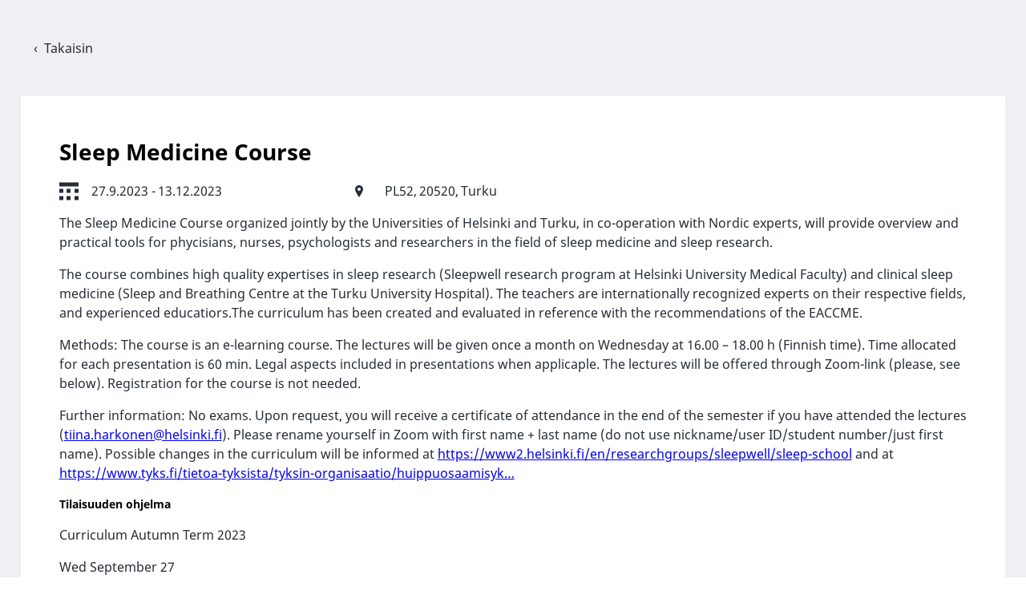

--- FILE ---
content_type: text/html; charset=UTF-8
request_url: https://www.kopi.fi/training/2368
body_size: 4691
content:
<!DOCTYPE html>
<html lang="fi" dir="ltr">
  <head>
    <meta charset="utf-8" />
<meta name="Generator" content="Drupal 10 (https://www.drupal.org)" />
<meta name="MobileOptimized" content="width" />
<meta name="HandheldFriendly" content="true" />
<meta name="viewport" content="width=device-width, initial-scale=1.0" />
<link rel="icon" href="/core/misc/favicon.ico" type="image/vnd.microsoft.icon" />
<link rel="alternate" hreflang="fi" href="https://www.kopi.fi/training/2368" />
<link rel="canonical" href="https://www.kopi.fi/training/2368" />
<link rel="shortlink" href="https://www.kopi.fi/training/2368" />

    <title>Sleep Medicine Course | KOPI</title>
    <link rel="stylesheet" media="all" href="/themes/contrib/stable/css/system/components/align.module.css?t6ssa5" />
<link rel="stylesheet" media="all" href="/themes/contrib/stable/css/system/components/fieldgroup.module.css?t6ssa5" />
<link rel="stylesheet" media="all" href="/themes/contrib/stable/css/system/components/container-inline.module.css?t6ssa5" />
<link rel="stylesheet" media="all" href="/themes/contrib/stable/css/system/components/clearfix.module.css?t6ssa5" />
<link rel="stylesheet" media="all" href="/themes/contrib/stable/css/system/components/details.module.css?t6ssa5" />
<link rel="stylesheet" media="all" href="/themes/contrib/stable/css/system/components/hidden.module.css?t6ssa5" />
<link rel="stylesheet" media="all" href="/themes/contrib/stable/css/system/components/item-list.module.css?t6ssa5" />
<link rel="stylesheet" media="all" href="/themes/contrib/stable/css/system/components/js.module.css?t6ssa5" />
<link rel="stylesheet" media="all" href="/themes/contrib/stable/css/system/components/nowrap.module.css?t6ssa5" />
<link rel="stylesheet" media="all" href="/themes/contrib/stable/css/system/components/position-container.module.css?t6ssa5" />
<link rel="stylesheet" media="all" href="/themes/contrib/stable/css/system/components/reset-appearance.module.css?t6ssa5" />
<link rel="stylesheet" media="all" href="/themes/contrib/stable/css/system/components/resize.module.css?t6ssa5" />
<link rel="stylesheet" media="all" href="/themes/contrib/stable/css/system/components/system-status-counter.css?t6ssa5" />
<link rel="stylesheet" media="all" href="/themes/contrib/stable/css/system/components/system-status-report-counters.css?t6ssa5" />
<link rel="stylesheet" media="all" href="/themes/contrib/stable/css/system/components/system-status-report-general-info.css?t6ssa5" />
<link rel="stylesheet" media="all" href="/themes/contrib/stable/css/system/components/tablesort.module.css?t6ssa5" />
<link rel="stylesheet" media="all" href="/themes/custom/kopi/dist/style.css?t6ssa5" />

    
  </head>
  <body class="logged-out">
    <a href="#main-content" class="visually-hidden focusable">
      Hyppää pääsisältöön
    </a>
    
      <div class="dialog-off-canvas-main-canvas" data-off-canvas-main-canvas>
    




<div  class="layout-container">
  
      <div id="pre-content">
          
      </div>
  
  <main role="main"  class="main">
    <a id="main-content" tabindex="-1"></a>
    
    <div  class="main-content">
            <div class="region region__content">
    <div data-drupal-messages-fallback class="hidden"></div>


  
<div  id="block-kopi-content" class="block block--kopi-content">
  
    
      
<div class="breadcrumb-training">  <a href="/" title="Takaisin" class="back-link">Takaisin</a> </div>
<article class="training training-default view-mode-full node node--type-public-training-page">
          <div class="header" >
        <h1 class="h1"> Sleep Medicine Course </h1>
      </div>
    
          <div class="content-header" >
        <div class="date">
          

            <div class="field_training_date_start field_type_datetime field_view_mode_full"><time datetime="2023-09-27T12:00:00Z">27.9.2023</time>
</div>
       

            <div class="field_training_date_end field_type_datetime field_view_mode_full"><time datetime="2023-12-13T12:00:00Z">13.12.2023</time>
</div>
      
        </div>
        <div class="location">
          

            <div class="field_street_address field_type_string field_view_mode_full">PL52</div>
       

            <div class="field_postal_code field_type_string field_view_mode_full">20520</div>
       

            <div class="field_location field_type_entity_reference field_view_mode_full">Turku</div>
      
        </div>
      </div>
      <div class="content-body">
          


            <div class="field_description field_type_text_long field_view_mode_full text-long"><p>The Sleep Medicine Course organized jointly by the Universities of Helsinki and Turku, in co-operation with Nordic experts, will provide overview and practical tools for phycisians, nurses, psychologists and researchers in the field of sleep medicine and sleep research. </p>
<p>The course combines high quality expertises in sleep research (Sleepwell research program at Helsinki University Medical Faculty) and clinical sleep medicine (Sleep and Breathing Centre at the Turku University Hospital). The teachers are internationally recognized experts on their respective fields, and experienced educatiors.The curriculum has been created and evaluated in reference with the recommendations of the EACCME.</p>
<p>Methods: The course is an e-learning course. The lectures will be given once a month on Wednesday at 16.00 – 18.00 h (Finnish time). Time allocated for each presentation is 60 min. Legal aspects included in presentations when applicaple. The lectures will be offered through Zoom-link (please, see below). Registration for the course is not needed.</p>
<p>Further information: No exams. Upon request, you will receive a certificate of attendance in the end of the semester if you have attended the lectures (<a href="mailto:tiina.harkonen@helsinki.fi">tiina.harkonen@helsinki.fi</a>). Please rename yourself in Zoom with first name + last name (do not use nickname/user ID/student number/just first name). Possible changes in the curriculum will be informed at <a href="https://www2.helsinki.fi/en/researchgroups/sleepwell/sleep-school">https://www2.helsinki.fi/en/researchgroups/sleepwell/sleep-school</a> and at  <a href="https://www.tyks.fi/tietoa-tyksista/tyksin-organisaatio/huippuosaamisyksikot/tyks-uni-ja-hengityskeskus/tietoa-ammattilaisille-uni-ja-hengityskeskuksesta">https://www.tyks.fi/tietoa-tyksista/tyksin-organisaatio/huippuosaamisyk…</a></p>
</div>
      
          


  <div class="field_training_program field_type_text_long field_view_mode_full text-long">
        <div class="field__label above">
      
      
<h6  class="h6">
      Tilaisuuden ohjelma
  </h6>
      
    </div>
                  <div class="field__item"><p>Curriculum Autumn Term 2023</p>
<p>Wed September 27<br>
1. Theories on the function of sleep; Sleep, learning and memory / PhD Henna-Kaisa Wigren<br>
2. Circadian rhythms / Dr. rer. nat. Vinko Palada</p>
<p>Wed October 18<br>
3. Control of sleep and wakefulness / D.Med.Sc, prof TarjaStenberg<br>
4. Neurophysiology and neurobiology of sleep / D.Med.Sc, prof Tarja Stenberg</p>
<p>Wed November 22<br>
5. The effects on sleep on stress and emotional processing / PhD, prof Anu-Katriina Pesonen<br>
6. Genetics of sleep / D.Med.Sc, prof Tiina Paunio</p>
<p>Wed December 13<br>
7. Sleep development in early childhood / MD, PhD Outi Saarenpää-Heikkilä<br>
8. Sleep and Pain / D.Med.Sc, prof Eija Kalso</p>
</div>
            </div>

          

  <div class="field_organizer field_type_string field_view_mode_full">
        <div class="field__label above">
      
      
<h6  class="h6">
      Järjestäjä
  </h6>
      
    </div>
          <div class='field__items'>
                  <div class="field__item">Varha, Tyksin  Uni- ja hengityskeskus ja Turun yliopisto, Unitutkimuskeskus</div>
                </div>
      </div>

          

  <div class="field_contact_name field_type_string field_view_mode_full">
        <div class="field__label above">
      
      
<h6  class="h6">
      Yhteyshenkilön nimi
  </h6>
      
    </div>
                  <div class="field__item">Nina Vahlman-Sario ja Tiina Härkönen</div>
            </div>

          

  <div class="field_contact_email field_type_email field_view_mode_full">
        <div class="field__label above">
      
      
<h6  class="h6">
      Yhteyshenkilön sähköposti
  </h6>
      
    </div>
                  <div class="field__item">nina.vahlman-sario@varha.fi</div>
            </div>

          

  <div class="field_contact_phone_number field_type_telephone field_view_mode_full">
        <div class="field__label above">
      
      
<h6  class="h6">
      Yhteyshenkilön puhelinnumero
  </h6>
      
    </div>
                  <div class="field__item">+358 50 4077 354 </div>
            </div>

      </div>
      <div class="content-footer">
        <div class="hours_approval_status_description"><div class="field__label above"><h6 class="h6">Hyväksytyt erikoisalakohtaiset tunnit</h6></div></div>
        

  <div class="field_hours field_type_entity_reference_quantity field_view_mode_full">
        <div class="field__label above">
      
      
<h6  class="h6">
      
  </h6>
      
    </div>
          <div class='field__items'>
                  <div class="field__item">Anestesiologia ja tehohoito(8)</div>
              <div class="field__item">Endokrinologia(8)</div>
              <div class="field__item">Geriatria(8)</div>
              <div class="field__item">Kardiologia(8)</div>
              <div class="field__item">Keuhkosairaudet ja allergologia(8)</div>
              <div class="field__item">Kliininen farmakologia ja lääkehoito(2)</div>
              <div class="field__item">Kliininen neurofysiologia(8)</div>
              <div class="field__item">Korva,- nenä- ja kurkkutaudit(8)</div>
              <div class="field__item">Lastenneurologia(8)</div>
              <div class="field__item">Lastentaudit(8)</div>
              <div class="field__item">Neurologia(8)</div>
              <div class="field__item">Nuorisopsykiatria(8)</div>
              <div class="field__item">Oikeuspsykiatria(8)</div>
              <div class="field__item">Psykiatria(8)</div>
              <div class="field__item">Sisätaudit(4)</div>
              <div class="field__item">Suu- ja leukakirurgia (EL)(8)</div>
              <div class="field__item">Syöpätaudit(8)</div>
              <div class="field__item">Terveydenhuolto (EL)(8)</div>
              <div class="field__item">Työterveyshuolto(8)</div>
              <div class="field__item">Yleislääketiede(8)</div>
              <div class="field__item">Hampaiston oikomishoito(8)</div>
              <div class="field__item">Suu- ja leukakirurgia (EHL)(8)</div>
              <div class="field__item">Hammaslääketieteellinen diagnostiikka/suuradiologia(5)</div>
              <div class="field__item">Kliininen hammashoito/ kariologia ja endodontia(8)</div>
              <div class="field__item">Kliininen hammashoito / lasten hammashoito(8)</div>
              <div class="field__item">Kliininen hammashoito / parodontologia(8)</div>
              <div class="field__item">Kliininen hammashoito/ protetiikka ja purentafysiologia(8)</div>
                </div>
      </div>

        

  <div class="field_entry_fee field_type_decimal field_view_mode_full">
        <div class="field__label above">
      
      
<h6  class="h6">
      Osallistumismaksu
  </h6>
      
    </div>
                  <div content="0.00" class="field__item">0.00€</div>
            </div>

                  <span class="field_training_link">
            <a href=https://helsinki.zoom.us/j/69483257796?pwd=Vm8zbFNmeXdmU2k5d0NxWVgxUWdqQT09> Event link </a>
          </span>
              </div>
    </article>

  </div>

  </div>

      </div>

  </main>

  
  <footer class="footer">
    <div class="footer__inner">
                                              <div  class="footer__block footer__block--bottom">
        

  
<div  id="block-university-logos" class="block block--university-logos">
  
    
    <ul class="footer-university-logos">
    <li>
      
  <a  id="block-university-logos" class="Helsinki University__link block block--university-logos" href="https://www.helsinki.fi">
  <img
     class="Helsinki University__img"
            src="/themes/custom/kopi/images/icons/src/hel-rectangle.png"
          alt="Helsinki University"
          />
  </a>
    </li>
    <li>
      
  <a  class="Oulu University__link" href="https://www.oulu.fi">
  <img
     class="Oulu University__img"
            src="/themes/custom/kopi/images/icons/src/oulu-rectangle.png"
          alt="Oulu University"
          />
  </a>
    </li>
    <li>
      
  <a  class="Eastern Finland University__link" href="https://www.uef.fi">
  <img
     class="Eastern Finland University__img"
            src="/themes/custom/kopi/images/icons/src/easternfinland-rectangle.png"
          alt="University of Eastern Finland"
          />
  </a>
    </li>
    <li>
      
  <a  class="Tampere University__link" href="https://www.tuni.fi">
  <img
     class="Tampere University__img"
            src="/themes/custom/kopi/images/icons/src/tampere-rectangle.png"
          alt="Tampere University"
          />
  </a>
    </li>
    <li>
      
  <a  class="Turku University__link" href="https://www.utu.fi">
  <img
     class="Turku University__img"
            src="/themes/custom/kopi/images/icons/src/turku-rectangle.png"
          alt="Turku University"
          />
  </a>
    </li>
  </ul>
</div>

  </div>

          </div>
  </footer>
</div>

  </div>

    
    <script type="application/json" data-drupal-selector="drupal-settings-json">{"path":{"baseUrl":"\/","pathPrefix":"","currentPath":"training\/2368","currentPathIsAdmin":false,"isFront":false,"currentLanguage":"fi"},"pluralDelimiter":"\u0003","suppressDeprecationErrors":true,"clientside_validation_jquery":{"validate_all_ajax_forms":2,"force_validate_on_blur":false,"messages":{"required":"This field is required.","remote":"Please fix this field.","email":"Please enter a valid email address.","url":"Please enter a valid URL.","date":"Please enter a valid date.","dateISO":"Please enter a valid date (ISO).","number":"Please enter a valid number.","digits":"Please enter only digits.","equalTo":"Please enter the same value again.","maxlength":"Please enter no more than {0} characters.","minlength":"Please enter at least {0} characters.","rangelength":"Please enter a value between {0} and {1} characters long.","range":"Please enter a value between {0} and {1}.","max":"Please enter a value less than or equal to {0}.","min":"Please enter a value greater than or equal to {0}.","step":"Please enter a multiple of {0}."}},"user":{"uid":0,"permissionsHash":"06712584f0d302073ac1ecb073bd366537591b8e033cd9e72d85ed45e9d8a720"}}</script>
<script src="/core/assets/vendor/jquery/jquery.min.js?v=3.7.1"></script>
<script src="/sites/default/files/languages/fi_LB90M5sxaHB785JPTluPBe6FZlzkubfvCoR2oueq9h8.js?t6ssa5"></script>
<script src="/core/misc/drupalSettingsLoader.js?v=10.5.4"></script>
<script src="/core/misc/drupal.js?v=10.5.4"></script>
<script src="/core/misc/drupal.init.js?v=10.5.4"></script>
<script src="/libraries/clipboardjs/dist/clipboard.min.js?v=2.0.11"></script>
<script src="/themes/custom/kopi/js/clipboard.js?v=2.0.11"></script>
<script src="/themes/custom/kopi/dist/js/01-atoms/05-forms/forms.js?t6ssa5"></script>

  </body>
</html>


--- FILE ---
content_type: text/css
request_url: https://www.kopi.fi/themes/custom/kopi/dist/style.css?t6ssa5
body_size: 19033
content:
/*! normalize.css v8.0.1 | MIT License | github.com/necolas/normalize.css */

/* Document
   ========================================================================== */

/**
 * 1. Correct the line height in all browsers.
 * 2. Prevent adjustments of font size after orientation changes in iOS.
 */

html {
  line-height: 1.15; /* 1 */
  -webkit-text-size-adjust: 100%; /* 2 */
}

/* Sections
   ========================================================================== */

/**
 * Remove the margin in all browsers.
 */

body {
  margin: 0;
}

/**
 * Render the `main` element consistently in IE.
 */

main {
  display: block;
}

/**
 * Correct the font size and margin on `h1` elements within `section` and
 * `article` contexts in Chrome, Firefox, and Safari.
 */

h1 {
  font-size: 2em;
  margin: 0.67em 0;
}

/* Grouping content
   ========================================================================== */

/**
 * 1. Add the correct box sizing in Firefox.
 * 2. Show the overflow in Edge and IE.
 */

hr {
  box-sizing: content-box; /* 1 */
  height: 0; /* 1 */
  overflow: visible; /* 2 */
}

/**
 * 1. Correct the inheritance and scaling of font size in all browsers.
 * 2. Correct the odd `em` font sizing in all browsers.
 */

pre {
  font-family: monospace, monospace; /* 1 */
  font-size: 1em; /* 2 */
}

/* Text-level semantics
   ========================================================================== */

/**
 * Remove the gray background on active links in IE 10.
 */

a {
  background-color: transparent;
}

/**
 * 1. Remove the bottom border in Chrome 57-
 * 2. Add the correct text decoration in Chrome, Edge, IE, Opera, and Safari.
 */

abbr[title] {
  border-bottom: none; /* 1 */
  text-decoration: underline; /* 2 */
  text-decoration: underline dotted; /* 2 */
}

/**
 * Add the correct font weight in Chrome, Edge, and Safari.
 */

b,
strong {
  font-weight: bolder;
}

/**
 * 1. Correct the inheritance and scaling of font size in all browsers.
 * 2. Correct the odd `em` font sizing in all browsers.
 */

code,
kbd,
samp {
  font-family: monospace, monospace; /* 1 */
  font-size: 1em; /* 2 */
}

/**
 * Add the correct font size in all browsers.
 */

small {
  font-size: 80%;
}

/**
 * Prevent `sub` and `sup` elements from affecting the line height in
 * all browsers.
 */

sub,
sup {
  font-size: 75%;
  line-height: 0;
  position: relative;
  vertical-align: baseline;
}

sub {
  bottom: -0.25em;
}

sup {
  top: -0.5em;
}

/* Embedded content
   ========================================================================== */

/**
 * Remove the border on images inside links in IE 10.
 */

img {
  border-style: none;
}

/* Forms
   ========================================================================== */

/**
 * 1. Change the font styles in all browsers.
 * 2. Remove the margin in Firefox and Safari.
 */

button,
input,
optgroup,
select,
textarea {
  font-family: inherit; /* 1 */
  font-size: 100%; /* 1 */
  line-height: 1.15; /* 1 */
  margin: 0; /* 2 */
}

/**
 * Show the overflow in IE.
 * 1. Show the overflow in Edge.
 */

button,
input { /* 1 */
  overflow: visible;
}

/**
 * Remove the inheritance of text transform in Edge, Firefox, and IE.
 * 1. Remove the inheritance of text transform in Firefox.
 */

button,
select { /* 1 */
  text-transform: none;
}

/**
 * Correct the inability to style clickable types in iOS and Safari.
 */

button,
[type="button"],
[type="reset"],
[type="submit"] {
  -webkit-appearance: button;
}

/**
 * Remove the inner border and padding in Firefox.
 */

button::-moz-focus-inner,
[type="button"]::-moz-focus-inner,
[type="reset"]::-moz-focus-inner,
[type="submit"]::-moz-focus-inner {
  border-style: none;
  padding: 0;
}

/**
 * Restore the focus styles unset by the previous rule.
 */

button:-moz-focusring,
[type="button"]:-moz-focusring,
[type="reset"]:-moz-focusring,
[type="submit"]:-moz-focusring {
  outline: 1px dotted ButtonText;
}

/**
 * Correct the padding in Firefox.
 */

fieldset {
  padding: 0.35em 0.75em 0.625em;
}

/**
 * 1. Correct the text wrapping in Edge and IE.
 * 2. Correct the color inheritance from `fieldset` elements in IE.
 * 3. Remove the padding so developers are not caught out when they zero out
 *    `fieldset` elements in all browsers.
 */

legend {
  box-sizing: border-box; /* 1 */
  color: inherit; /* 2 */
  display: table; /* 1 */
  max-width: 100%; /* 1 */
  padding: 0; /* 3 */
  white-space: normal; /* 1 */
}

/**
 * Add the correct vertical alignment in Chrome, Firefox, and Opera.
 */

progress {
  vertical-align: baseline;
}

/**
 * Remove the default vertical scrollbar in IE 10+.
 */

textarea {
  overflow: auto;
}

/**
 * 1. Add the correct box sizing in IE 10.
 * 2. Remove the padding in IE 10.
 */

[type="checkbox"],
[type="radio"] {
  box-sizing: border-box; /* 1 */
  padding: 0; /* 2 */
}

/**
 * Correct the cursor style of increment and decrement buttons in Chrome.
 */

[type="number"]::-webkit-inner-spin-button,
[type="number"]::-webkit-outer-spin-button {
  height: auto;
}

/**
 * 1. Correct the odd appearance in Chrome and Safari.
 * 2. Correct the outline style in Safari.
 */

[type="search"] {
  -webkit-appearance: textfield; /* 1 */
  outline-offset: -2px; /* 2 */
}

/**
 * Remove the inner padding in Chrome and Safari on macOS.
 */

[type="search"]::-webkit-search-decoration {
  -webkit-appearance: none;
}

/**
 * 1. Correct the inability to style clickable types in iOS and Safari.
 * 2. Change font properties to `inherit` in Safari.
 */

::-webkit-file-upload-button {
  -webkit-appearance: button; /* 1 */
  font: inherit; /* 2 */
}

/* Interactive
   ========================================================================== */

/*
 * Add the correct display in Edge, IE 10+, and Firefox.
 */

details {
  display: block;
}

/*
 * Add the correct display in all browsers.
 */

summary {
  display: list-item;
}

/* Misc
   ========================================================================== */

/**
 * Add the correct display in IE 10+.
 */

template {
  display: none;
}

/**
 * Add the correct display in IE 10.
 */

[hidden] {
  display: none;
}

@font-face{font-family:"NotoSans";src:url("../fonts/Noto_Sans/NotoSans-Regular.ttf");src:url("../fonts/Noto_Sans/NotoSans-Regular.ttf?#iefix") format("truetype"),url("../fonts/Noto_Sans/NotoSans-Regular.ttf") format("truetype"),url("../fonts/Noto_Sans/NotoSans-Regular.ttf") format("truetype")}@font-face{font-family:"NotoSans-Bold";src:url("../fonts/Noto_Sans/NotoSans-Bold.ttf");src:url("../fonts/Noto_Sans/NotoSans-Bold.ttf?#iefix") format("truetype"),url("../fonts/Noto_Sans/NotoSans-Bold.ttf") format("truetype"),url("../fonts/Noto_Sans/NotoSans-Bold.ttf") format("truetype")}html{box-sizing:border-box}*,*::after,*::before{box-sizing:inherit}.layout-container{display:flex;flex-direction:column;min-height:100vh;overflow:hidden;position:relative;background:#eef0f4}.region__pre-content{padding:1% 10%;background:#fff;margin-bottom:3rem}.region__content{margin-bottom:3rem}.main-content{min-width:100%}body{min-height:100vh}body .node-preview-container{background-color:#fff;border:1rem solid #ccc;bottom:0;position:absolute;top:initial}.hide{display:none !important}.hyphenate{-ms-hyphens:auto;hyphens:auto}.pl-template{display:flex;flex-flow:column nowrap}.pl .sg-subtype h2,.sg-main .sg-subtype h2{font-size:3rem;text-transform:uppercase;background-color:#333}.pl .sg-subtype h2 a,.sg-main .sg-subtype h2 a{margin:0 auto;max-width:1224px;padding:1rem 1rem;width:100%;display:block;color:#fff;text-decoration:none;line-height:1}@media(min-width: 480px){.pl .sg-subtype h2 a,.sg-main .sg-subtype h2 a{padding:1rem 1rem}}@media(min-width: 1224px){.pl .sg-subtype h2 a,.sg-main .sg-subtype h2 a{padding-left:calc(1rem + -50vw + 1224px/2);padding-right:calc(1rem + -50vw + 1224px/2)}}.pl .sg-pattern>div,.sg-main .sg-pattern>div{margin:0 auto;max-width:1224px;padding:0 1rem;width:100%}@media(min-width: 480px){.pl .sg-pattern>div,.sg-main .sg-pattern>div{padding:0 1rem}}@media(min-width: 1224px){.pl .sg-pattern>div,.sg-main .sg-pattern>div{padding-left:calc(1rem + -50vw + 1224px/2);padding-right:calc(1rem + -50vw + 1224px/2)}}.pl .sg-pattern-title,.sg-main .sg-pattern-title{color:#738ba3;font-size:1.4rem !important;text-transform:none !important}.pl .sg-pattern-title a,.sg-main .sg-pattern-title a{color:#1169ba !important;font-family:Calibre,Arial,sans-serif;font-size:2.2rem;font-weight:500;text-transform:uppercase !important}.pl .sg-pattern-extra-info,.sg-main .sg-pattern-extra-info{width:55%}.pl .sg-pattern .sg-pattern-example,.sg-main .sg-pattern .sg-pattern-example{margin-top:2em}.pl .visually-hidden,.sg-main .visually-hidden{position:absolute !important;clip:rect(1px, 1px, 1px, 1px);overflow:hidden;height:1px;width:1px;word-wrap:normal}.pl .sg-colors,.sg-main .sg-colors{display:flex;flex-wrap:wrap;list-style:none;padding:0;margin:0}.pl .sg-colors li,.sg-main .sg-colors li{flex:0 0 100px;margin:0 .5rem 1rem}.pl .sg-colors__sample,.sg-main .sg-colors__sample{display:block;height:100px;margin-bottom:.3em}.animate-fade{transition:opacity .3s ease-out}.animate-fade:hover{opacity:0}.animate-move>.demo-shape{transition:all .8s ease-in-out}.demo-animate{background-color:#ccc;border-radius:1rem;cursor:pointer;padding:1rem;text-align:center}.grid__item{flex-grow:1;margin-bottom:1rem;width:100%}@media(min-width: 920px){.grid__item{margin:0 3% 1rem 0;width:auto}}.grid__item:last-child{margin-right:0}.grid--columns-2 .grid__item{flex-grow:1;margin-bottom:1rem;width:100%}@media(min-width: 920px){.grid--columns-2 .grid__item{margin:0 3% 1rem 0;width:auto}}.grid--columns-2 .grid__item:last-child{margin-right:0}@media(min-width: 920px){.grid--columns-2 .grid__item{width:48.2%}.grid--columns-2 .grid__item:nth-child(2n){margin-right:0}}.grid--columns-3 .grid__item{flex-grow:1;margin-bottom:1rem;width:100%}@media(min-width: 920px){.grid--columns-3 .grid__item{margin:0 3% 1rem 0;width:auto}}.grid--columns-3 .grid__item:last-child{margin-right:0}@media(min-width: 920px){.grid--columns-3 .grid__item{width:31%}.grid--columns-3 .grid__item:nth-child(3n){margin-right:0}}.grid__item--example{background-color:#666;padding:4rem}.grid--divider .grid__item{flex-grow:0}@media(min-width: 920px){.grid--divider .grid__item{margin-right:3.5%;position:relative}.grid--divider .grid__item::after{background-color:#ccc;content:"";display:block;height:100%;position:absolute;top:0;width:1px}}@media(min-width: 920px){.grid--divider .grid__item:last-child{margin-right:0}}.grid--divider .grid__item:last-child::after{display:none}.grid--divider.grid--columns-2 .grid__item{flex-grow:0}@media(min-width: 920px){.grid--divider.grid--columns-2 .grid__item{margin-right:3.5%;position:relative}.grid--divider.grid--columns-2 .grid__item::after{background-color:#ccc;content:"";display:block;height:100%;position:absolute;top:0;width:1px}}.grid--divider.grid--columns-2 .grid__item::after{right:-3.5%}.grid--divider.grid--columns-2 .grid__item:nth-child(2n){margin-right:0}.grid--divider.grid--columns-2 .grid__item:nth-child(2n)::after{display:none}@media(min-width: 920px){.grid--divider.grid--columns-2 .grid__item:last-child{margin-right:0}}.grid--divider.grid--columns-2 .grid__item:last-child::after{display:none}.grid--divider.grid--columns-3 .grid__item{flex-grow:0}@media(min-width: 920px){.grid--divider.grid--columns-3 .grid__item{margin-right:3.5%;position:relative}.grid--divider.grid--columns-3 .grid__item::after{background-color:#ccc;content:"";display:block;height:100%;position:absolute;top:0;width:1px}}.grid--divider.grid--columns-3 .grid__item::after{right:-5.5%}.grid--divider.grid--columns-3 .grid__item:nth-child(3n){margin-right:0}.grid--divider.grid--columns-3 .grid__item:nth-child(3n)::after{display:none}@media(min-width: 920px){.grid--divider.grid--columns-3 .grid__item:last-child{margin-right:0}}.grid--divider.grid--columns-3 .grid__item:last-child::after{display:none}.grid{display:flex;flex-wrap:wrap}.field--name-field-training-name .form-item__textfield,.field--name-field-description .form-item__textfield{border:.12rem solid #000 !important}.field--name-field-online-course legend{font-size:.875rem;padding-top:1.33rem}.field--type-datetime input.form-date{background:#fff url("../images/icons/src/icon-calendar.svg") 96% 50% no-repeat}.field--type-datetime input.form-date::-webkit-inner-spin-button{display:none}.field--type-datetime input.form-date::-webkit-calendar-picker-indicator{opacity:0}.field--type-decimal .form-item{flex-direction:row !important;flex-wrap:wrap;align-items:center}.field--type-decimal .form-item__label{flex-basis:100%}.field--type-decimal .form-item .input-field-number{display:flex;flex-direction:column}.field--type-decimal .form-item .field-suffix{padding-left:1rem}.field--type-markup .confirmation-heading{border:1px solid #000;max-width:-moz-fit-content;max-width:fit-content;padding:.5rem}.link{color:#4543ba;text-decoration:none}.link:active,.link:focus,.link:hover{color:none}.h1,.specialist-form h2,.text-long h1{color:#000;font-family:NotoSans-Bold, Helvetica, Arial, sans-serif;font-weight:normal;font-style:normal;font-size:1.75rem;line-height:1.5;margin:0 0 1rem;width:auto}@media(min-width: 920px){.h1,.specialist-form h2,.text-long h1{font-size:1.75rem}}.h1__link{color:inherit}.h1__link:hover{color:inherit}.h2,.text-long h2{color:#000;font-family:NotoSans-Bold, Helvetica, Arial, sans-serif;font-weight:normal;font-style:normal;font-size:1.5rem;line-height:1.5;margin:0 0 1rem;width:auto}.h2__link{color:inherit}.h2__link:hover{color:inherit}.h3,.specialist-form h3,.text-long h3{color:#000;font-family:NotoSans, times, Times New Roman, serif;font-weight:normal;font-style:normal;font-size:1.5rem;line-height:1.5;margin:0 0 1rem;width:auto}.h3__link{color:inherit}.h3__link:hover{color:inherit}.h4,.text-long h4{color:#000;font-family:NotoSans-Bold, Helvetica, Arial, sans-serif;font-weight:normal;font-style:normal;font-size:1.25rem;line-height:1.5;margin:0 0 1rem;width:auto}.h4__link{color:inherit}.h4__link:hover{color:inherit}.h5,.text-long h5{color:#000;font-family:NotoSans, times, Times New Roman, serif;font-weight:normal;font-style:normal;font-size:1.125rem;line-height:1.5;margin:0 0 1rem;width:auto}.h5__link{color:inherit}.h5__link:hover{color:inherit}.h6,.text-long h6{color:#000;font-family:NotoSans-Bold, Helvetica, Arial, sans-serif;font-weight:normal;font-style:normal;font-size:0.875rem;line-height:1.5;margin:0 0 1rem;width:auto}.h6__link{color:inherit}.h6__link:hover{color:inherit}body{color:#282c36;font-family:"NotoSans",times,"Times New Roman",serif;font-size:1rem;line-height:1.5}.text-long blockquote{border-left:3px solid #f9fb93;margin-left:2rem;padding-left:2rem}.text-long hr{border-style:solid;border-width:1px 0 0;color:currentColor}.text-long p{margin:0 0 1rem}ul,ol{padding-left:1rem}ul{list-style-type:disc}ol{list-style-type:decimal}.text-long ol li,.text-long ul li{margin-bottom:.2rem;padding-left:1rem}img,picture{display:block;height:auto;max-width:100%}figure{margin:0}.figure__caption{font-style:italic}.logo__link{display:flex;justify-content:left;align-items:center;height:100%}.logo__img{height:100%}.form-item--field-hours fieldset .fieldset-container{display:flex;flex-direction:column;justify-content:space-between;margin-bottom:2rem}@media(min-width: 920px){.form-item--field-hours fieldset .fieldset-container{display:flex;flex-direction:row;flex-wrap:wrap}}.form-item--field-hours fieldset .fieldset-container .fieldset--legend{font-size:1rem;width:100%}.form-item--field-hours fieldset .fieldset-container legend{width:100%}@media(min-width: 920px){.form-item--field-hours fieldset .fieldset-container .form-wrapper{flex-basis:30%}}.form-item--field-hours fieldset .fieldset-container .form-wrapper .form-item{display:flex;flex-direction:row;margin-right:0}.form-item--field-hours fieldset .fieldset-container .form-wrapper .form-item__label{font-family:"NotoSans",times,"Times New Roman",serif;width:70%}.form-item--field-hours fieldset .fieldset-container .form-wrapper .form-item .input-field-number{margin-left:1rem;display:flex;flex-direction:column;padding:.5rem 0}@media(min-width: 920px){.form-item--field-hours fieldset .fieldset-container .form-wrapper .form-item .input-field-number{flex-direction:column}}.form-item--field-hours fieldset .fieldset-container .form-wrapper .form-item .input-field-number input{height:2.5rem;width:4rem;text-align:center;padding:unset}.form-item--field-hours fieldset .fieldset-container .form-wrapper .form-item .input-field-number input:invalid:focus{background:none}fieldset:not(:last-of-type){border-bottom:.06rem solid #eef0f4 !important}#edit-actions--2{background:#eef0f4;padding-top:1rem;width:100%;text-align:right;position:absolute;left:0;margin-top:.62rem}#edit-actions--2 input:first-child{margin-right:1.25rem}.edit-group:not(:nth-last-child(-n+4)){border-bottom:.06rem solid #eef0f4}.edit-group:not(:nth-last-child(-n+2)){padding:2rem 0}form .error{color:#ac1e16}.training-form{background:#fff;padding:1rem 3rem}.training-form .form-item{display:flex;flex-direction:column}.training-form .error{color:#ac1e16;font-weight:700;padding-top:.5rem}.training-form .form-item--field-commercial-support-value .form-item__label{font-family:"NotoSans-Bold","Helvetica","Arial",sans-serif;padding-top:.5rem;padding-bottom:.5rem}.training-form .form-item--field-commercial-support-value .form-item--checkboxes,.training-form .form-item--field-commercial-support-value .form-item--checkbox__item{list-style:none;margin:0;padding:0}.training-form .form-item--field-commercial-support-value .form-item--checkboxes .form-item__description,.training-form .form-item--field-commercial-support-value .form-item--checkbox__item .form-item__description{margin:0 0 0 2.3rem}.training-form .form-item--field-commercial-support-value .form-item--checkboxes{display:flex;flex-wrap:wrap;justify-content:flex-start;margin-top:.5rem;flex-direction:column}.training-form .form-item--field-commercial-support-value .form-item--checkbox__item{position:relative;display:flex;flex-direction:row;flex-wrap:wrap}.training-form .form-item--field-commercial-support-value .form-item--checkbox__item input{height:2.5rem;left:0;opacity:0;position:absolute;top:0;width:2.5rem}.training-form .form-item--field-commercial-support-value .form-item--checkbox__item input+label::before{border:.12rem solid #eef0f4;content:"";height:1.25rem;left:0;position:absolute;top:2.3rem;width:1.5rem;border-radius:.3333333333rem}.training-form .form-item--field-commercial-support-value .form-item--checkbox__item input+label::after{content:"";background-image:url("../images/icons/src/icon-check-green.svg");background-repeat:no-repeat;height:.87rem;width:.93rem;left:.25rem;opacity:0;position:absolute;top:2.4rem;transition:opacity .2s ease-in-out}.training-form .form-item--field-commercial-support-value .form-item--checkbox__item input:checked+label::after{opacity:1}.training-form .form-item--field-commercial-support-value .form-item--checkbox__item input:focus+label::before{border:.12rem solid #21a67a;outline:none}.training-form .form-item--field-commercial-support-value .form-item--checkbox__item input.disabled+label::before{border:.12rem solid #d0d3db;background:#eef0f4}.training-form .form-item--field-commercial-support-value .form-item--checkbox__item label{flex-basis:100%}.training-form .field--name-field-organizer .table__heading-cell h4{font-weight:700;-webkit-font-smoothing:antialiased}.training-form #edit-field-online-course--wrapper span,.training-form #edit-field-online-course--2--wrapper span{font-family:"NotoSans-Bold","Helvetica","Arial",sans-serif;font-size:.875rem}.training-form #group-training-date .fieldset-container,.training-form #group-training-date--2 .fieldset-container{display:flex;flex-wrap:wrap}.training-form #group-training-date .fieldset-container legend,.training-form #group-training-date .fieldset-container .description,.training-form #group-training-date--2 .fieldset-container legend,.training-form #group-training-date--2 .fieldset-container .description{flex-basis:100%;font-size:.875rem}.training-form #group-training-date .fieldset-container legend span,.training-form #group-training-date .fieldset-container .description span,.training-form #group-training-date--2 .fieldset-container legend span,.training-form #group-training-date--2 .fieldset-container .description span{font-family:"NotoSans-Bold","Helvetica","Arial",sans-serif;font-size:.875rem}.training-form #group-training-date .fieldset-container .field--name-field-training-date-start,.training-form #group-training-date .fieldset-container .field--name-field-training-date-end,.training-form #group-training-date--2 .fieldset-container .field--name-field-training-date-start,.training-form #group-training-date--2 .fieldset-container .field--name-field-training-date-end{position:relative;flex-basis:100%;padding-top:.5rem}@media(min-width: 920px){.training-form #group-training-date .fieldset-container .field--name-field-training-date-start,.training-form #group-training-date .fieldset-container .field--name-field-training-date-end,.training-form #group-training-date--2 .fieldset-container .field--name-field-training-date-start,.training-form #group-training-date--2 .fieldset-container .field--name-field-training-date-end{flex-basis:30%}}.training-form #group-training-date .fieldset-container .field--name-field-training-date-start .form-item__label,.training-form #group-training-date .fieldset-container .field--name-field-training-date-end .form-item__label,.training-form #group-training-date--2 .fieldset-container .field--name-field-training-date-start .form-item__label,.training-form #group-training-date--2 .fieldset-container .field--name-field-training-date-end .form-item__label{display:none}@media(min-width: 920px){.training-form #group-training-date .fieldset-container .field--name-field-training-date-start::after,.training-form #group-training-date--2 .fieldset-container .field--name-field-training-date-start::after{content:"-";position:absolute;top:35%;right:.9rem}}.training-form .button.download-pdf{position:absolute;top:.5rem;right:.5rem}.training-preview{padding:1rem}.training-preview .edit-group:not(:nth-last-child(-n+1)){padding:2rem 0;border-bottom:.06rem solid #eef0f4}.training-preview .edit-group,.training-application .edit-group,.training-applicant .edit-group{display:flex;flex-direction:row;flex-wrap:wrap}.training-preview .edit-group .field_view_mode_preview,.training-preview .edit-group .field_view_mode_group_entity,.training-preview .edit-group .field_view_mode_applicant,.training-application .edit-group .field_view_mode_preview,.training-application .edit-group .field_view_mode_group_entity,.training-application .edit-group .field_view_mode_applicant,.training-applicant .edit-group .field_view_mode_preview,.training-applicant .edit-group .field_view_mode_group_entity,.training-applicant .edit-group .field_view_mode_applicant{padding:.5rem 0;margin-right:.5rem;flex-basis:100%}@media(min-width: 920px){.training-preview .edit-group .field_view_mode_preview,.training-preview .edit-group .field_view_mode_group_entity,.training-preview .edit-group .field_view_mode_applicant,.training-application .edit-group .field_view_mode_preview,.training-application .edit-group .field_view_mode_group_entity,.training-application .edit-group .field_view_mode_applicant,.training-applicant .edit-group .field_view_mode_preview,.training-applicant .edit-group .field_view_mode_group_entity,.training-applicant .edit-group .field_view_mode_applicant{flex-basis:45%}}.training-preview .edit-group .field_type_text_long,.training-preview .edit-group .field_type_link,.training-preview .edit-group .field_content_specialist_heading,.training-application .edit-group .field_type_text_long,.training-application .edit-group .field_type_link,.training-application .edit-group .field_content_specialist_heading,.training-applicant .edit-group .field_type_text_long,.training-applicant .edit-group .field_type_link,.training-applicant .edit-group .field_content_specialist_heading{flex-basis:100%}.training-preview .edit-group .field_training_link,.training-application .edit-group .field_training_link,.training-applicant .edit-group .field_training_link{overflow-wrap:break-word;overflow:auto}.training-preview .edit-group .field_hours,.training-application .edit-group .field_hours,.training-applicant .edit-group .field_hours{flex-basis:100%}.training-preview .edit-group .field_hours div:not(:last-of-type),.training-application .edit-group .field_hours div:not(:last-of-type),.training-applicant .edit-group .field_hours div:not(:last-of-type){margin-bottom:1rem}.training-preview .edit-group .field_hours .term-group__data,.training-application .edit-group .field_hours .term-group__data,.training-applicant .edit-group .field_hours .term-group__data{display:flex;flex-direction:row;flex-wrap:wrap;justify-content:space-between}.training-preview .edit-group .field_hours .term-group__data div:not(:last-of-type),.training-application .edit-group .field_hours .term-group__data div:not(:last-of-type),.training-applicant .edit-group .field_hours .term-group__data div:not(:last-of-type){margin-right:.5rem}.training-preview .edit-group .field_hours .term-group__term,.training-application .edit-group .field_hours .term-group__term,.training-applicant .edit-group .field_hours .term-group__term{flex-basis:80%}@media(min-width: 720px){.training-preview .edit-group .field_hours .term-group__term,.training-application .edit-group .field_hours .term-group__term,.training-applicant .edit-group .field_hours .term-group__term{flex-basis:25%}}.training-preview .edit-group .field_hours .term-group__quantity,.training-application .edit-group .field_hours .term-group__quantity,.training-applicant .edit-group .field_hours .term-group__quantity{font-weight:bold;-webkit-font-smoothing:antialiased}.training-preview .edit-group .field_hours .term-group__title,.training-application .edit-group .field_hours .term-group__title,.training-applicant .edit-group .field_hours .term-group__title{padding:.5rem 0}.training-preview .edit-group .field_additional_information,.training-application .edit-group .field_additional_information,.training-applicant .edit-group .field_additional_information{padding-top:2rem}.training-preview .edit-group .edit-group,.training-application .edit-group .edit-group,.training-applicant .edit-group .edit-group{flex-direction:row;padding:0 !important;border-bottom:none !important}.training-preview .training-date,.training-application .training-date,.training-applicant .training-date{width:unset}.training-preview .training-date .date-title,.training-application .training-date .date-title,.training-applicant .training-date .date-title{flex-basis:100%;padding:.5rem 0;margin:unset}.training-preview .training-date .field_type_datetime,.training-application .training-date .field_type_datetime,.training-applicant .training-date .field_type_datetime{flex-basis:unset}.training-preview .training-date .field_training_date_start,.training-application .training-date .field_training_date_start,.training-applicant .training-date .field_training_date_start{margin-right:.3rem}.training-preview .training-date .field_training_date_start time::after,.training-application .training-date .field_training_date_start time::after,.training-applicant .training-date .field_training_date_start time::after{content:" -"}@media(min-width: 920px){.specialist-form .specialist-info,.specialist-form .specialist-contact-info{display:flex;flex-direction:row;flex-wrap:wrap}.specialist-form .specialist-info .field--name-name,.specialist-form .specialist-info .field--name-field-speciality,.specialist-form .specialist-info .field--name-field-phone-number,.specialist-form .specialist-info .field--name-field-email,.specialist-form .specialist-contact-info .field--name-name,.specialist-form .specialist-contact-info .field--name-field-speciality,.specialist-form .specialist-contact-info .field--name-field-phone-number,.specialist-form .specialist-contact-info .field--name-field-email{flex-basis:48%}.specialist-form .specialist-info .field--name-name:first-child,.specialist-form .specialist-info .field--name-field-speciality:first-child,.specialist-form .specialist-info .field--name-field-phone-number:first-child,.specialist-form .specialist-info .field--name-field-email:first-child,.specialist-form .specialist-contact-info .field--name-name:first-child,.specialist-form .specialist-contact-info .field--name-field-speciality:first-child,.specialist-form .specialist-contact-info .field--name-field-phone-number:first-child,.specialist-form .specialist-contact-info .field--name-field-email:first-child{margin-right:2rem;margin-bottom:1rem}.specialist-form .specialist-info .field--name-name input,.specialist-form .specialist-info .field--name-field-speciality input,.specialist-form .specialist-info .field--name-field-phone-number input,.specialist-form .specialist-info .field--name-field-email input,.specialist-form .specialist-contact-info .field--name-name input,.specialist-form .specialist-contact-info .field--name-field-speciality input,.specialist-form .specialist-contact-info .field--name-field-phone-number input,.specialist-form .specialist-contact-info .field--name-field-email input{width:100%}}.specialist-form .form-actions{text-align:right;margin-top:2rem}.user-login-form{margin:0 auto;max-width:80rem;padding:0 0;width:100%}@media(min-width: 480px){.user-login-form{padding:0 2%}}@media(min-width: 80rem){.user-login-form{padding-left:calc(2% + -50vw + 80rem/2);padding-right:calc(2% + -50vw + 80rem/2)}}.user-login-form .simplesamlphp-auth-login-link{margin-top:1rem}.user-login-form .button{margin-top:1rem}.form-item--checkboxes,.form-item--checkbox__item{list-style:none;margin:0;padding:0}.form-item--radios,.form-item--radio__item{list-style:none;margin:0;padding:0}.form-item--radio{display:flex;flex-direction:row;position:relative}.form-item--radio .form-item{display:flex;flex-direction:row;position:relative}.form-item--radio .form-item input[type=radio]{height:2.5rem;left:0;opacity:0;position:absolute;top:0;width:2.5rem;z-index:1}.form-item--radio .form-item input[type=radio]+label::before{border:.12rem solid #d0d3db;content:"";height:1.25rem;left:.062rem;position:absolute;top:.6rem;width:1.4rem;border-radius:50%}.form-item--radio .form-item input[type=radio]+label::after{content:"";border:4px solid;border-radius:50%;opacity:0;position:absolute;top:.99rem;left:.52rem;transition:opacity .2s ease-in-out}.form-item--radio .form-item input[type=radio]:checked+label::after{opacity:1}.form-item--radio .form-item input[type=radio]:focus+label::before{border:.12rem solid #21a67a;outline:none}.form-item--radio .form-item__label{font-family:"NotoSans",times,"Times New Roman",serif;margin-left:2rem}.form-item__dropdown{border:.12rem solid #d0d3db;display:block;position:relative;border-radius:.3333333333rem}.form-item__dropdown::after{border-left:5px solid rgba(0,0,0,0);border-right:5px solid rgba(0,0,0,0);border-top:9px solid #333;content:" ";position:absolute;top:42%;right:1em;z-index:2;pointer-events:none;display:none}.form-item__dropdown .selection .select2-selection{height:4rem}.form-item__dropdown .selection .select2-selection .select2-selection__rendered{padding:1rem 4rem .5rem .5rem}.form-item__dropdown .selection .select2-selection .select2-selection__rendered .select2-selection__placeholder{color:#15171b}.form-item__dropdown .selection .select2-selection:focus{border:.16rem solid #21a67a}.form-item__dropdown .selection .select2-selection__arrow{display:none}.form-item__select{border:.12rem solid #d0d3db;height:4rem;font-size:.875rem;margin:0;outline:none;padding:.5rem 4rem .5rem .5rem;width:100%}.form-item__select :focus{border:#21a67a}.form-item__select.error{border:.125rem solid #ac1e16}@supports((-webkit-appearance: none) or (-moz-appearance: none) or (appearance: none)) or ((-moz-appearance: none) and (mask-type: alpha)){.form-item__dropdown::after{display:block}.form-item__select{padding-right:2em;background:#fff;border:1px solid rgba(0,0,0,0);-webkit-appearance:none;-moz-appearance:none;appearance:none}.form-item__select:focus{border:.1666666667rem solid #21a67a}}.form-item__dropdown_select2{position:relative}.form-item__dropdown_select2 .select2 .select2-selection__clear{font-size:1.5rem;padding-left:.4rem}.form-item__dropdown_select2 .select2::after{content:"";border-left:5px solid rgba(0,0,0,0);border-right:5px solid rgba(0,0,0,0);border-top:9px solid #333;position:absolute;top:42%;right:1em;z-index:2;pointer-events:none}.form-item__dropdown_select2 .select2 .selection .select2-selection{border:.12rem solid #d0d3db;height:4rem}.form-item__dropdown_select2 .select2 .selection .select2-selection .select2-selection__rendered{padding:1rem 4rem .5rem .5rem}.form-item__dropdown_select2 .select2 .selection .select2-selection .select2-selection__rendered .select2-selection__placeholder{color:#15171b;font-size:1rem}.form-item__dropdown_select2 .select2 .selection .select2-selection:focus{border:.16rem solid #21a67a}.form-item__dropdown_select2 .select2 .selection .select2-selection__arrow{display:none}.form-item{color:#282c36;font-size:.875rem}.form-item::after{clear:both;content:"";display:table}.form-item--textarea{padding:.5rem 0}.form-item:not(.form-item--checkbox) .form-item__label{display:block;font-family:"NotoSans-Bold","Helvetica","Arial",sans-serif;padding:0}@media(min-width: 320px){.form-item:not(.form-item--checkbox) .form-item__label{padding:.5rem 0}}input:not([type=checkbox]):not([type=submit]).form-item__textfield,textarea.form-item__textfield{border:.12rem solid #d0d3db;padding:1rem;height:4rem;max-width:100%;border-radius:.3333333333rem;font-family:"NotoSans",times,"Times New Roman",serif}input:not([type=checkbox]):not([type=submit]).form-item__textfield:focus,textarea.form-item__textfield:focus{border:.1666666667rem solid #21a67a}textarea::-moz-placeholder, input::-moz-placeholder{color:#282c36}textarea:-ms-input-placeholder, input:-ms-input-placeholder{color:#282c36}textarea::placeholder,input::placeholder{color:#282c36}textarea:-ms-input-placeholder,input:-ms-input-placeholder{color:#282c36}.form-item__description{margin:.3333333333rem 0 .3333333333rem 0}.form-fieldset{border:none;margin-bottom:2rem;padding:0}.form-fieldset .form-item{margin-right:2rem;max-width:31rem}textarea:valid:required,input[type=text]:valid:required,input[type=email]:valid:required,input[type=tel]:valid:required,input:valid:required{background:url(../images/icons/src/icon-check.svg);background-repeat:no-repeat;background-position:95% center}textarea:invalid:focus,input[type=text]:invalid:focus,input[type=email]:invalid:focus,input[type=tel]:invalid:focus,input:invalid:focus{background:url(../images/icons/src/icon-error.svg);background-repeat:no-repeat;background-position:95% center;border:.125rem solid #ac1e16;content:" "}input[type=date]:invalid:focus{border:.125rem solid #ac1e16}.button{display:inline-block;cursor:pointer;font-size:1rem;line-height:1.5;padding:1rem 2rem;text-decoration:none;text-align:center;border-radius:.3333333333rem;border:.1666666667rem solid rgba(0,0,0,0);background-color:#21a67a;color:#fff}.button:hover,.button:focus{transition:all .2s ease-in;outline:none}.button:visited{color:#fff}.button:hover{background-color:#006648;color:#fff}.button:hover a{color:#fff}.button:focus{background-color:#21a67a;color:#fff;border:.1666666667rem solid #006648}.button:focus a{color:#fff}.button a{text-decoration:none}.button a:visited{color:#fff}.button--alt{background-color:#282c36;color:#fff}.button--alt:visited{color:#fff}.button--alt:hover{background-color:#15171b;color:#fff}.button--alt:hover a{color:#fff}.button--alt:focus{background-color:#282c36;color:#fff;border:.1666666667rem solid #006648}.button--alt:focus a{color:#fff}.button--alt a{text-decoration:none}.button--alt a:visited{color:#fff}.button--alt:focus{background-color:#282c36;border:.1666666667rem solid #d0d3db}.button--alt-2{background-color:#fff;color:#000}.button--alt-2:visited{color:#000}.button--alt-2:hover{background-color:#fafafb;color:#000}.button--alt-2:hover a{color:#000}.button--alt-2:focus{background-color:#fff;color:#000;border:.1666666667rem solid #006648}.button--alt-2:focus a{color:#000}.button--alt-2 a{text-decoration:none}.button--alt-2 a:visited{color:#000}.button--alt-2:focus{background-color:#fff;border:.1666666667rem solid #eef0f4}.button--tiny{background-color:#fff;color:#000;border:1px solid #d0d3db;padding:.33rem .5rem;border-radius:.33rem;font-size:.875rem}.button--tiny:visited{color:#000}.button--tiny:hover{background-color:#d0d3db;color:#000}.button--tiny:hover a{color:#000}.button--tiny:focus{background-color:#fff;color:#000;border:.1666666667rem solid #006648}.button--tiny:focus a{color:#000}.button--tiny a{text-decoration:none}.button--tiny a:visited{color:#000}.button--tiny:focus{background-color:#fff;border:.1666666667rem solid #eef0f4}.field-add-more-submit{background-color:#282c36;color:#fff;color:rgba(0,0,0,0);-webkit-user-select:none;-moz-user-select:none;-ms-user-select:none;user-select:none;display:inline-block;width:3.75rem;background:linear-gradient(#fff, #fff),linear-gradient(#fff, #fff),#282c36;background-position:center;background-size:25% .19rem,.19rem 28%;background-repeat:no-repeat;height:3.75rem}.field-add-more-submit:visited{color:#fff}.field-add-more-submit:hover{background-color:#15171b;color:#fff}.field-add-more-submit:hover a{color:#fff}.field-add-more-submit:focus{background-color:#282c36;color:#fff;border:.1666666667rem solid #006648}.field-add-more-submit:focus a{color:#fff}.field-add-more-submit a{text-decoration:none}.field-add-more-submit a:visited{color:#fff}.field-add-more-submit:focus{background-color:#282c36;border:.1666666667rem solid #d0d3db}.field-add-more-submit:hover,.field-add-more-submit:focus{color:rgba(0,0,0,0)}input#edit-previous--2{background-color:#d0d3db;color:#282c36}input#edit-previous--2:hover{background-color:#282c36;border:.1666666667rem solid #d0d3db;color:#fff}.breadcrumb-training{margin-top:3rem}.breadcrumb-training a{background:#eef0f4;text-decoration:none;padding:1rem;color:#282c36}.breadcrumb-training a::before{content:"‹";padding-right:.5rem}.simplesamlphp-auth-login-link{display:inline-block;cursor:pointer;font-size:1rem;line-height:1.5;padding:1rem 2rem;text-decoration:none;text-align:center;border-radius:.3333333333rem;border:.1666666667rem solid rgba(0,0,0,0);background-color:#82004f;color:#fff}.simplesamlphp-auth-login-link:hover,.simplesamlphp-auth-login-link:focus{transition:all .2s ease-in;outline:none}.simplesamlphp-auth-login-link:visited{color:#fff}.simplesamlphp-auth-login-link:hover{background-color:#fff;color:#82004f}.simplesamlphp-auth-login-link:hover a{color:#82004f}.simplesamlphp-auth-login-link:focus{background-color:#82004f;color:#82004f;border:.1666666667rem solid #006648}.simplesamlphp-auth-login-link:focus a{color:#82004f}.simplesamlphp-auth-login-link a{text-decoration:none}.simplesamlphp-auth-login-link a:visited{color:#fff}.simplesamlphp-auth-login-link:focus{color:#82004f;background:#fff;border-color:#82004f}.text-long table{border:1px solid #ccc;border-spacing:0;background-color:#ccc;margin:1rem 0;width:100%}.text-long th,.text-long td{border:none;border-bottom:1px solid #ccc;border-right:1px solid #ccc;padding:1rem}.text-long th:last-child,.text-long td:last-child{border-right:none}.table__heading-cell{color:#000;padding:1.2rem;text-align:left}.text-long tr:nth-child(odd){background-color:#fff}.text-long tfoot th,.table__footer-cell:first-child{border-bottom:none;border-top:1px solid #ccc}.video{height:0;overflow:hidden;padding-top:2rem;padding-bottom:56.25%;position:relative}.video--full{padding-bottom:75%}.video iframe{height:100%;left:0;position:absolute;top:0;width:100%}.tabs__link,.tabs__link--local-tasks{background-color:#fff;border:1px solid #4543ba;color:#4543ba;display:block;font-size:1rem;padding:1rem 2rem;text-align:center;text-decoration:none;transition:color .3 ease-out}@media(min-width: 720px){.tabs__link,.tabs__link--local-tasks{display:inline-block;padding:1rem 2rem;position:relative;width:auto;top:.0625rem}}.tabs__link:hover,.tabs__link:active,.tabs__link.is-active,.tabs__link--local-tasks:hover,.tabs__link--local-tasks:active,.tabs__link--local-tasks.is-active{background-color:#4543ba;color:#fff}.block--kopi-branding{min-width:5%}.block--site-branding-secondary{background:#d0d3db;padding:1rem 0 1rem .8rem}.block--kopi-content{position:relative;background:#eef0f4}.block--university-logos .footer-university-logos{list-style:none;display:flex;flex-direction:column;flex-wrap:wrap;justify-content:center;align-content:center;padding:2rem 0}@media(min-width: 720px){.block--university-logos .footer-university-logos{flex-direction:row;justify-content:space-between;padding:1rem 0}}.block--university-logos .footer-university-logos li:not(:last-child){padding-bottom:2rem}@media(min-width: 720px){.block--university-logos .footer-university-logos li:not(:last-child){padding:1rem 2rem 1rem 0}}@media(min-width: 720px){.block--university-logos .footer-university-logos li:last-child{padding:1rem 0 1rem 0}}.block--training-application-progress-bar{text-align:center}.block--training-application-progress-bar .form-steps{display:flex;flex-direction:row;padding-left:0}.block--training-application-progress-bar .form-steps li{width:25%;list-style:none;position:relative;z-index:1}.block--training-application-progress-bar .form-steps li::before{content:"";border:1rem solid #eef0f4;display:block;width:30px;height:30px;border-radius:50%;margin:0 0 1rem 44%}.block--training-application-progress-bar .form-steps li::after{content:"";position:absolute;top:1rem;height:.31rem;width:100%;left:-50%;background-color:#eef0f4;z-index:-1}.block--training-application-progress-bar .form-steps li span{font-size:.87rem;font-family:"NotoSans-Bold","Helvetica","Arial",sans-serif}.block--training-application-progress-bar .form-steps li span a{text-decoration:none;color:#15171b}.block--training-application-progress-bar .form-steps li:first-child::after{content:none}.block--training-application-progress-bar .form-steps li.active::before{border:1rem solid #21a67a}.block--training-application-progress-bar .form-steps li.active+li::after{background:#21a67a}.block--training-application-progress-bar .form-steps li.active span{color:#21a67a}.block--training-application-progress-bar .form-steps li.active span a{opacity:0}@media(min-width: 720px){.block--training-application-progress-bar .form-steps li.active span a{opacity:1}}.block--training-application-progress-bar .form-steps li:not(.active) span{opacity:0}@media(min-width: 720px){.block--training-application-progress-bar .form-steps li:not(.active) span{opacity:1}}#block-kopi-main-menu,#block-group-admin-nav-primary-helsinki,#block-group-admin-nav-primary-oulu,#block-group-admin-nav-primary-eastern-finland,#block-group-admin-nav-primary-tampere,#block-group-admin-nav-primary-turku{display:flex;justify-content:flex-end;align-items:center;width:100%}@media(min-width: 920px){#block-kopi-main-menu,#block-group-admin-nav-primary-helsinki,#block-group-admin-nav-primary-oulu,#block-group-admin-nav-primary-eastern-finland,#block-group-admin-nav-primary-tampere,#block-group-admin-nav-primary-turku{justify-content:center}}#block-secondary-navigation,#block-group-admin-nav-secondary-helsinki,#block-group-admin-nav-secondary-oulu,#block-group-admin-nav-secondary-eastern-finland,#block-group-admin-nav-secondary-tampere,#block-group-admin-nav-secondary-turku{position:absolute;top:3.5rem;width:100%;display:flex;justify-content:center}#block-secondary-navigation nav .main-nav .main-menu__link,#block-group-admin-nav-secondary-helsinki nav .main-nav .main-menu__link,#block-group-admin-nav-secondary-oulu nav .main-nav .main-menu__link,#block-group-admin-nav-secondary-eastern-finland nav .main-nav .main-menu__link,#block-group-admin-nav-secondary-tampere nav .main-nav .main-menu__link,#block-group-admin-nav-secondary-turku nav .main-nav .main-menu__link{color:#000}#block-secondary-navigation nav .main-nav .main-menu__link--active,#block-group-admin-nav-secondary-helsinki nav .main-nav .main-menu__link--active,#block-group-admin-nav-secondary-oulu nav .main-nav .main-menu__link--active,#block-group-admin-nav-secondary-eastern-finland nav .main-nav .main-menu__link--active,#block-group-admin-nav-secondary-tampere nav .main-nav .main-menu__link--active,#block-group-admin-nav-secondary-turku nav .main-nav .main-menu__link--active{border-bottom:.25rem solid #493dc1;padding-bottom:.54rem}.field-group-fieldset legend{font-size:.875rem}.accordion h3{margin:0}.accordion__title{text-align:left}.accordion-term{color:#333;cursor:pointer;display:block;font-size:1rem;padding:1rem;position:relative;width:100%;border:unset}.accordion-term::after{content:" ";width:0;height:0;border-left:.3rem solid rgba(0,0,0,0);border-right:.3rem solid rgba(0,0,0,0);border-top:.3rem solid #000;position:absolute;top:3.45rem;right:0}.accordion-term:hover{color:#666}.accordion-term.is-active{color:#666}.accordion-term.is-active::after{content:" ";width:0;height:0;border-left:.3rem solid rgba(0,0,0,0);border-right:.3rem solid rgba(0,0,0,0);border-bottom:.3rem solid #000;position:absolute;top:3.45rem;right:0;border-top:0}.accordion-def{display:flex;height:0;justify-content:flex-start;margin:0;overflow:hidden}.accordion-def.active{height:auto;overflow:visible;padding:1rem}.card__title{color:#000;font-family:NotoSans-Bold, Helvetica, Arial, sans-serif;font-weight:normal;font-style:normal;font-size:1.5rem;line-height:1.5;margin:0 0 1rem;width:auto;margin:.5rem 0}.card__title__link{color:inherit}.card__title__link:hover{color:inherit}.card__title-link{color:#333;text-decoration:none}.card__title-link:active,.card__title-link:focus,.card__title-link:hover{color:none}.card__subtitle{color:#000;font-family:NotoSans, times, Times New Roman, serif;font-weight:normal;font-style:normal;font-size:1.5rem;line-height:1.5;margin:0 0 1rem;width:auto;margin-bottom:0;color:#666}.card__subtitle__link{color:inherit}.card__subtitle__link:hover{color:inherit}.card__body{margin:1rem 0}.card__link{color:#4543ba;text-decoration:none}.card__link:active,.card__link:focus,.card__link:hover{color:none}.card__button{background-color:#282c36;color:#fff}.card__button:visited{color:#fff}.card__button:hover{background-color:#15171b;color:#fff}.card__button:hover a{color:#fff}.card__button:focus{background-color:#282c36;color:#fff;border:.1666666667rem solid #006648}.card__button:focus a{color:#fff}.card__button a{text-decoration:none}.card__button a:visited{color:#fff}.card__button:focus{background-color:#282c36;border:.1666666667rem solid #d0d3db}.card--bg{background-color:#ccc;max-width:30rem;padding:1rem}#block-group-switcher{display:none}@media(min-width: 920px){#block-group-switcher{display:block;position:relative;padding-top:2rem;width:30%;text-align:center}#block-group-switcher:active,#block-group-switcher:focus,#block-group-switcher:hover,#block-group-switcher:visited{background:#282c36}#block-group-switcher .show{display:block}#block-group-switcher .btn-group-switcher{border:none;background:rgba(0,0,0,0);color:#fff;font-size:.9rem;line-height:1.5;position:relative;padding-left:0}#block-group-switcher .btn-group-switcher::after{content:"▼";position:absolute;top:0;left:100%}#block-group-switcher .group-list{list-style:none;position:absolute;background:#d0d3db;width:100%;z-index:10;padding-left:0;top:3.95rem;margin:1rem 0}#block-group-switcher .group-list:active,#block-group-switcher .group-list:focus,#block-group-switcher .group-list:hover{background:#d0d3db}#block-group-switcher .group-list [hidden]{display:none}#block-group-switcher .group-list .group{padding:1rem .5rem}#block-group-switcher .group-list .group a{text-decoration:none;color:#15171b;font-size:.9rem;line-height:1.5;overflow-wrap:break-word}}.info-box{background-color:#15171b;color:#000;margin-bottom:1rem;padding:1rem;width:100%}.info-box__title{color:#000;font-family:NotoSans, times, Times New Roman, serif;font-weight:normal;font-style:normal;font-size:1.5rem;line-height:1.5;margin:0 0 1rem;width:auto;text-align:center}.info-box__title__link{color:inherit}.info-box__title__link:hover{color:inherit}.info-box__link{color:#4543ba;text-decoration:none}.info-box__link:active,.info-box__link:focus,.info-box__link:hover{color:none}.breadcrumb{list-style:none;margin:0;padding:0}.breadcrumb__item,.breadcrumb__link,.breadcrumb__link:link,.breadcrumb__link:visited,.breadcrumb__link:focus{color:#666;text-decoration:none}.breadcrumb__link:hover,.breadcrumb__link:active,.breadcrumb__link.active{color:#4543ba}.breadcrumb__item{display:inline-block;font-size:1rem}.breadcrumb__item:not(:last-child)::after{padding-left:.5rem}.breadcrumb__item:not(:first-child){margin-left:.5rem}.breadcrumb__item::after{content:"/"}.breadcrumb__item:last-child{color:#4543ba}.breadcrumb__item:last-child::after{content:""}.inline-menu{list-style:none;margin:0;padding:0}.inline-menu__item{margin:0 .5rem 1rem 0}@media(min-width: 920px){.inline-menu__item{display:inline}}.inline-menu__item:last-child{margin-right:0}.inline-menu__link{color:#4543ba;text-decoration:none;font-size:1rem;text-decoration:none}.inline-menu__link:active,.inline-menu__link:focus,.inline-menu__link:hover{color:none}.main-navigation{position:relative}.main-nav{display:none}@media(min-width: 920px){.main-nav{display:flex;align-items:center}}.main-nav--open{background-color:#4543ba;display:flex;justify-content:center;height:85%;left:0;overflow-y:scroll;position:fixed;right:0;width:100%;z-index:999}.main-nav--open .main-menu--sub--open{display:block;height:auto}.main-menu{list-style:none;margin:0;padding:0;position:relative;z-index:10}.main-menu--sub{border-bottom:none;height:0;overflow:hidden;background-color:#fff;width:100%}@media(min-width: 920px){.main-menu--sub{display:none;height:auto;overflow:visible;padding:1rem 0;position:absolute;top:3.625rem;width:32rem;z-index:1}}@media(min-width: 40rem){.main-menu--sub:hover{opacity:1;flex-direction:row;transition:all .2s ease-in}}.main-menu--sub-open{height:auto}@media(min-width: 40rem){.main-menu--sub-2{display:none}}.main-menu__item{display:flex;flex-wrap:wrap;position:relative}@media(min-width: 920px){.main-menu__item{display:inline-block}.main-menu__item:not(.main-menu__item--sub):hover{transition:all .2s ease-in}.main-menu__item:not(.main-menu__item--sub):hover>.main-menu--sub{display:none}}.main-menu__item:hover .main-menu__link::after{color:#fff}.expand-sub{background-color:#4543ba;cursor:pointer;display:block;width:20%;color:#fff;position:relative;border-bottom:.06rem solid #fff;border-left:.06rem solid #fff}@media(min-width: 920px){.expand-sub{display:none}}.expand-sub::after{border:15px solid;border-bottom-color:rgba(0,0,0,0);border-left:12px solid rgba(0,0,0,0);border-right:12px solid rgba(0,0,0,0);content:"";display:block;margin-right:-12px;margin-top:-6px;position:absolute;right:50%;top:50%;width:0}.expand-sub--open{background-color:#fff;color:#fff}.expand-sub--open::after{border-top-color:rgba(0,0,0,0);border-bottom:1rem solid #000;margin-top:-1.5rem}@media(min-width: 40rem){.main-menu__item--sub{display:block}}.main-menu__link{color:#fff;display:block;font-size:1.25rem;line-height:1.5;padding:2rem 2rem 1rem 2rem;text-decoration:none}.main-menu__link--with-sub{width:80%;border-bottom:.06rem solid #fff}@media(min-width: 920px){.main-menu__link{border-bottom:none;color:#fff;display:inline-block;font-size:1.125rem;text-transform:none;position:relative;width:auto}.main-menu__link.active,.main-menu__link:active,.main-menu__link:hover{color:#fff}.main-menu__link--sub::after{display:none}.main-menu__link:hover{color:#fff}.main-menu__link:hover::after{color:#fff}.main-menu__link--active{border-bottom:.25rem solid #fff}}.main-menu__link--sub{color:#000;padding-left:0 3rem}@media(min-width: 920px){.main-menu__link--sub{color:#000;display:block;padding:.3333333333rem 1rem}}.main-menu--sub-2{background-color:#ccc}.main-menu__link--sub-2{padding-left:4rem}.toggle-expand{display:inline-block;padding:1rem;text-decoration:none;width:100%}@media(min-width: 920px){.toggle-expand{display:none}}.toggle-expand__text{display:block;font-size:.875rem}.toggle-expand__icon{height:2rem;width:2rem;margin:0 auto}.toggle-expand__open{display:inline-block;text-align:center}.toggle-expand--is-open .toggle-expand__open{display:none}.toggle-expand__close{display:none;text-align:center}.toggle-expand--is-open .toggle-expand__close{display:inline-block}.tabs__nav{list-style:none;margin:0;padding:0}@media(min-width: 720px){.tabs__nav{display:flex}}.tabs__tab{display:none}.tabs__tab.is-active{display:block}.tabs__content{padding:1.5rem}.tabs.no-js .tabs__tab.is-active{display:block}.tabs__nav--local-tasks{margin:0;padding:0}.tabs__link--local-tasks{padding:.2rem 1rem}#block-user-account-nav{display:none}@media(min-width: 920px){#block-user-account-nav{display:block;position:relative;padding-top:2rem;width:30%;text-align:center}#block-user-account-nav:active,#block-user-account-nav:focus,#block-user-account-nav:hover,#block-user-account-nav:visited{background:#282c36}#block-user-account-nav .show{display:block}#block-user-account-nav .btn-current-user{border:none;background:rgba(0,0,0,0);color:#fff;font-size:.9rem;line-height:1.5}#block-user-account-nav .btn-current-user .btn-text{color:#fff;position:relative}#block-user-account-nav .btn-current-user .btn-text::after{content:"▼"}#block-user-account-nav .menu{list-style:none;position:absolute;background:#d0d3db;width:100%;z-index:10;padding-left:0;top:3.95rem}#block-user-account-nav .menu:active,#block-user-account-nav .menu:focus,#block-user-account-nav .menu:hover{background:#d0d3db}#block-user-account-nav .menu [hidden]{display:none}#block-user-account-nav .menu__item{padding:1rem .5rem}#block-user-account-nav .menu__item a{text-decoration:none;color:#15171b;font-size:.9rem;line-height:1.5;overflow-wrap:break-word}}.pager{margin:1rem 0}.pager__items{list-style:none;margin:0;padding:0;display:flex;justify-content:center;align-items:center;width:100%;position:relative}.pager__item{display:inline-block;margin:0 1rem}@media(min-width: 920px){.pager__item{margin:0 .5rem}}.pager__link,.pager__link:active,.pager__link:link,.pager__link:visited{color:#282c36;text-decoration:none}.pager__link.is-active,.pager__link:hover,.pager__link:active.is-active,.pager__link:active:hover,.pager__link:link.is-active,.pager__link:link:hover,.pager__link:visited.is-active,.pager__link:visited:hover{font-weight:bold;text-shadow:0 0 #282c36}.pager__link--next{position:absolute;top:0;right:0}.pager__link--next,.pager__link--prev{display:block}.pager__link--prev{position:absolute;top:0;left:0}@keyframes smooth-appear{to{opacity:1}}.status--warning{background-color:#f9fb93;color:rgb(99.6,100.4,58.8);display:block;margin-bottom:1.5em;border-bottom:5px solid rgb(174.3,175.7,102.9);opacity:0;animation:smooth-appear 3s ease forwards;padding:1.5em;text-align:center;font-size:large}.status--warning a{color:rgb(74.7,75.3,44.1);text-decoration:underline}.status--warning a:focus,.status--warning a:hover{color:rgb(24.9,25.1,14.7)}.status--warning .placeholder{font-style:normal;font-weight:800}@keyframes smooth-appear{to{opacity:1}}.status--error{background-color:#fbe3e4;color:rgb(100.4,90.8,91.2);display:block;margin-bottom:1.5em;border-bottom:5px solid rgb(175.7,158.9,159.6);opacity:0;animation:smooth-appear 3s ease forwards;padding:1.5em;text-align:center;font-size:large}.status--error a{color:rgb(75.3,68.1,68.4);text-decoration:underline}.status--error a:focus,.status--error a:hover{color:rgb(25.1,22.7,22.8)}.status--error .placeholder{font-style:normal;font-weight:800}@keyframes smooth-appear{to{opacity:1}}.status--status{background-color:#cfefc2;color:rgb(82.8,95.6,77.6);display:block;margin-bottom:1.5em;border-bottom:5px solid rgb(144.9,167.3,135.8);opacity:0;animation:smooth-appear 3s ease forwards;padding:1.5em;text-align:center;font-size:large}.status--status a{color:rgb(62.1,71.7,58.2);text-decoration:underline}.status--status a:focus,.status--status a:hover{color:rgb(20.7,23.9,19.4)}.status--status .placeholder{font-style:normal;font-weight:800}.node{background:#fff}.node--type-instruction{padding:1rem 3rem;margin-top:3rem}.node--type-instruction .university-logo{margin:1.25rem 0}.node--type-instruction .node__title{font-family:"NotoSans-Bold","Helvetica","Arial",sans-serif;font-size:1.5rem}.node--type-public-training-page{padding:3rem 3rem;margin-top:3rem}.node--type-public-training-page .content-header{display:flex;flex-direction:row;flex-wrap:wrap}.node--type-public-training-page .content-header .date,.node--type-public-training-page .content-header .location{display:flex;flex-direction:row;flex-wrap:wrap;margin-bottom:1rem}.node--type-public-training-page .content-header .date{background:#fff url("../images/icons/src/icon-calendar.svg") no-repeat}@media(min-width: 480px){.node--type-public-training-page .content-header .date{background-position:0% 50%}}@media(min-width: 480px){.node--type-public-training-page .content-header .date{margin-right:10rem}}.node--type-public-training-page .content-header .date .field_type_datetime{padding-right:.2rem}.node--type-public-training-page .content-header .date .field_type_datetime::after{content:"-"}.node--type-public-training-page .content-header .date .field_type_datetime:first-child{margin-left:2.5rem}.node--type-public-training-page .content-header .date .field_type_datetime:last-child::after{content:none}.node--type-public-training-page .content-header .location{background:#fff url("../images/icons/src/icon-location.svg") 0% 12% no-repeat}@media(min-width: 480px){.node--type-public-training-page .content-header .location{background-position:0% 50%}}.node--type-public-training-page .content-header .location .field_type_string{padding-right:.2rem}.node--type-public-training-page .content-header .location .field_type_string::after{content:","}.node--type-public-training-page .content-header .location .field_type_string:first-child{margin-left:2.5rem}.node--type-public-training-page .content-header .location .field_type_entity_reference::after{content:none}.node--type-public-training-page .content-body{margin-bottom:2rem}.node--type-public-training-page .content-body .field_organizer,.node--type-public-training-page .content-body .field_contact_name,.node--type-public-training-page .content-body .field_contact_email,.node--type-public-training-page .content-body .field_contact_phone_number{margin-bottom:1.2rem}.node--type-public-training-page .content-body .field_organizer .field__label h6,.node--type-public-training-page .content-body .field_contact_name .field__label h6,.node--type-public-training-page .content-body .field_contact_email .field__label h6,.node--type-public-training-page .content-body .field_contact_phone_number .field__label h6{margin-bottom:.4rem}.node--type-public-training-page .content-footer{display:flex;flex-direction:row;flex-wrap:wrap;justify-content:space-between}.node--type-public-training-page .content-footer .hours_approval_status_description .h6,.node--type-public-training-page .content-footer .hours_approval_status_description .text-long h6,.text-long .node--type-public-training-page .content-footer .hours_approval_status_description h6{margin-bottom:.5rem}.node--type-public-training-page .content-footer .field_hours{flex-basis:100%;margin-bottom:1rem}.node--type-public-training-page .content-footer .field_hours div{font-size:.875rem;font-weight:bold;-webkit-font-smoothing:antialiased}.node--type-public-training-page .content-footer .field_entry_fee{margin-bottom:1rem}.node--type-public-training-page .content-footer .field_entry_fee h6{margin-bottom:0}.node--type-public-training-page .content-footer .field_training_link{margin-top:1rem}.node--type-public-training-page .content-footer .field_training_link a{background-color:#21a67a;color:#fff;text-decoration:none;padding:1rem}.node--type-public-training-page .content-footer .field_training_link a:visited{color:#fff}.node--type-public-training-page .content-footer .field_training_link a:hover{background-color:#006648;color:#fff}.node--type-public-training-page .content-footer .field_training_link a:hover a{color:#fff}.node--type-public-training-page .content-footer .field_training_link a:focus{background-color:#21a67a;color:#fff;border:.1666666667rem solid #006648}.node--type-public-training-page .content-footer .field_training_link a:focus a{color:#fff}.node--type-public-training-page .content-footer .field_training_link a a{text-decoration:none}.node--type-public-training-page .content-footer .field_training_link a a:visited{color:#fff}.next-btn-instruction{text-align:right;margin-top:1rem}.view--group-trainings-all{margin-top:3rem}.view--group-trainings-all .view-filters .views-exposed-form{text-align:center}.view--group-trainings-all .view-filters .views-exposed-form .form--inline{display:relative}.view--group-trainings-all .view-filters .views-exposed-form .form--inline .form-item .form-item__textfield{width:60%;font-size:1rem}.view--group-trainings-all .view-filters .views-exposed-form .form--inline #edit-actions{position:absolute;top:1.5rem;right:16%}.view--group-trainings-all .view-filters .views-exposed-form .form--inline #edit-actions input{color:rgba(0,0,0,0);background:url("../images/icons/src/icon-search.svg");background-repeat:no-repeat;border:none}.view--group-trainings-all .view-filters .views-exposed-form .form--inline #edit-actions input:focus{border:none;transition:none}.view--group-trainings-all .attachment .view .accordion-term{display:flex;flex-direction:row;background:unset}.view--group-trainings-all .attachment .view .accordion-term .results-count{font-size:1.5rem;color:#21a67a;padding-top:1.25rem;padding-left:1.5rem;font-weight:bold}.view--group-trainings-all .attachment .view .accordion-def{display:flex;flex-direction:column;margin:0;border-bottom:.06rem solid #d0d3db;position:relative}.view--group-trainings-all .attachment .view .accordion-def .views-row{display:flex;flex-direction:row;padding:1rem;margin-bottom:1rem;background:#fff;justify-content:space-between}.view--group-trainings-all .attachment .view .accordion-def .views-row .views-field-name{padding-left:1rem}@media(min-width: 920px){.view--group-trainings-all .attachment .view .accordion-def .views-row .views-field-name{flex-basis:75%}}.view--group-trainings-all .attachment .view .accordion-def .views-row .views-field-name a{color:#4543ba;text-decoration:none}.view--group-trainings-all .attachment .view .accordion-def .views-row .views-field-edit-group-content-entity a{color:rgba(0,0,0,0);background:url("../images/icons/src/icon-edit.svg");background-repeat:no-repeat}.view--group-trainings-all .attachment .view .more-link{position:absolute;top:23.6rem;right:35.5%;background:#eef0f4;padding:0 1rem}@media(min-width: 920px){.view--group-trainings-all .attachment .view .more-link{right:45.2%}}.view--group-trainings-all .attachment .view .more-link a{text-decoration:none;font-size:.875rem;color:#7d818b;font-weight:bold}.view--group-trainings-state{margin-top:3rem}.view--group-trainings-state .view-header{display:flex;flex-direction:row}.view--group-trainings-state .view-header .results-count{font-size:1.5rem;color:#21a67a;padding-top:.9rem;padding-left:1.5rem;font-weight:bold}.view--group-trainings-state .view-filters .views-exposed-form{text-align:center}.view--group-trainings-state .view-filters .views-exposed-form .form--inline{display:flex;flex-direction:row}.view--group-trainings-state .view-filters .views-exposed-form .form--inline .form-item:first-of-type{width:60%;font-size:1rem;flex-basis:75%;height:0;margin-top:2.5rem}.view--group-trainings-state .view-filters .views-exposed-form .form--inline .form-item:first-of-type input{width:60%}.view--group-trainings-state .view-filters .views-exposed-form .form--inline .form-item:not(:first-of-type){flex-basis:15%}.view--group-trainings-state .view-filters .views-exposed-form .form--inline .js-form-item--sort-by{margin-right:1rem}.view--group-trainings-state .view-filters .views-exposed-form .form--inline #edit-actions{flex-grow:1;margin-top:2.5rem}.view--group-trainings-state .view-content{display:flex;flex-direction:column;margin:0;position:relative}.view--group-trainings-state .view-content .views-row{display:flex;flex-direction:row;padding:1rem;margin-bottom:1rem;background:#fff;justify-content:space-between}.view--group-trainings-state .view-content .views-row .views-field-name{padding-left:1rem}@media(min-width: 920px){.view--group-trainings-state .view-content .views-row .views-field-name{flex-basis:75%}}.view--group-trainings-state .view-content .views-row .views-field-name a{color:#4543ba;text-decoration:none}.view--group-trainings-state .view-content .views-row .views-field-edit-group-content-entity a{color:rgba(0,0,0,0);background:url("../images/icons/src/icon-edit.svg");background-repeat:no-repeat}.view--group-specialists .view-actions{display:flex;flex-direction:column;justify-content:space-between}.view--group-specialists .view-actions .view-filters .form--inline{display:flex;flex-direction:column;flex-wrap:wrap}@media(min-width: 920px){.view--group-specialists .view-actions .view-filters .form--inline{flex-direction:row}}.view--group-specialists .view-actions .view-filters .form--inline .form-item:first-of-type{position:relative}.view--group-specialists .view-actions .view-filters .form--inline .form-item:first-of-type .search-button{background:url("../images/icons/src/icon-search.svg");background-repeat:no-repeat;content:"";height:1rem;position:absolute;width:1rem;border:none;top:3.9rem;left:13.5rem}.view--group-specialists .view-actions .view-filters .form--inline .form-item:first-of-type .search-button:focus{outline:none}@media(min-width: 920px){.view--group-specialists .view-actions .view-filters .form--inline .form-item:nth-child(2){flex-basis:30%}.view--group-specialists .view-actions .view-filters .form--inline .form-item:nth-child(-n+3){margin-right:1rem}}.view--group-specialists .view-actions .add-specialist-link a{background-color:#282c36;color:#fff;background:#282c36 url(../images/icons/src/plus-white.svg);background-repeat:no-repeat;background-position:5%;padding-left:3rem}.view--group-specialists .view-actions .add-specialist-link a:visited{color:#fff}.view--group-specialists .view-actions .add-specialist-link a:hover{background-color:#15171b;color:#fff}.view--group-specialists .view-actions .add-specialist-link a:hover a{color:#fff}.view--group-specialists .view-actions .add-specialist-link a:focus{background-color:#282c36;color:#fff;border:.1666666667rem solid #006648}.view--group-specialists .view-actions .add-specialist-link a:focus a{color:#fff}.view--group-specialists .view-actions .add-specialist-link a a{text-decoration:none}.view--group-specialists .view-actions .add-specialist-link a a:visited{color:#fff}.view--group-specialists .view-actions .add-specialist-link a:focus{background-color:#282c36;border:.1666666667rem solid #d0d3db}.view--group-specialists .view-content{display:flex;flex-direction:column;margin:0;position:relative;margin-top:1rem}.view--group-specialists .view-content .views-row{display:flex;flex-direction:row;padding:1rem;margin-bottom:1rem;background:#fff;justify-content:space-between}.view--group-specialists .view-content .views-row .views-field-name{font-family:"NotoSans-Bold","Helvetica","Arial",sans-serif;width:20%}.view--group-specialists .view-content .views-row .views-field-field-speciality{font-size:.875rem;flex-basis:55%}.view--group-specialists .view-content .views-row .views-field-edit-group-content-entity a{color:rgba(0,0,0,0);background:url("../images/icons/src/icon-edit.svg");background-repeat:no-repeat}.view--group-instructions .view-actions{display:flex;flex-direction:column;justify-content:space-between}.view--group-instructions .view-actions .add-instruction-link a{background-color:#282c36;color:#fff;background:#282c36 url(../images/icons/src/plus-white.svg);background-repeat:no-repeat;background-position:5%;padding-left:3rem}.view--group-instructions .view-actions .add-instruction-link a:visited{color:#fff}.view--group-instructions .view-actions .add-instruction-link a:hover{background-color:#15171b;color:#fff}.view--group-instructions .view-actions .add-instruction-link a:hover a{color:#fff}.view--group-instructions .view-actions .add-instruction-link a:focus{background-color:#282c36;color:#fff;border:.1666666667rem solid #006648}.view--group-instructions .view-actions .add-instruction-link a:focus a{color:#fff}.view--group-instructions .view-actions .add-instruction-link a a{text-decoration:none}.view--group-instructions .view-actions .add-instruction-link a a:visited{color:#fff}.view--group-instructions .view-actions .add-instruction-link a:focus{background-color:#282c36;border:.1666666667rem solid #d0d3db}.view--group-instructions .view-content{display:flex;flex-direction:column;margin:0;position:relative;margin-top:1rem}.view--group-instructions .view-content .views-row{display:flex;flex-direction:row;padding:1rem;margin-bottom:1rem;background:#fff;justify-content:space-between}.view--group-instructions .view-content .views-row .views-field-title{font-family:"NotoSans-Bold","Helvetica","Arial",sans-serif;width:21%}.view--group-instructions .view-content .views-row .views-field-edit-group-content-entity a{color:rgba(0,0,0,0);background:url("../images/icons/src/icon-edit.svg");background-repeat:no-repeat}.view--public-trainings .view-header{display:flex;flex-direction:row;flex-wrap:wrap;justify-content:space-between;background:#d0d3db;padding-left:calc(0% - (-50vw + 83rem/2));padding-right:calc(0% - (-50vw + 83rem/2))}.view--public-trainings .view-header h1{margin:1rem 0;flex-basis:100%;padding-left:1.5rem;word-break:break-word}.view--public-trainings .view-header .subheading{flex-basis:100%;padding:0 1.5rem}.view--public-trainings .view-header .block-facet--select2-extra{width:100%;padding:0 1.5rem;margin-bottom:1rem}@media(min-width: 920px){.view--public-trainings .view-header .block-facet--select2-extra{width:unset}}.view--public-trainings .view-header .block-facet--checkbox{padding:1rem 3rem}@media(min-width: 920px){.view--public-trainings .view-header .block-facet--checkbox{padding:unset 1.5rem}}.view--public-trainings .view-header .block-facet--checkbox .item-list__checkbox,.view--public-trainings .view-header .block-facet--checkbox .facet-item{list-style:none;margin:0;padding:0}.view--public-trainings .view-header .block-facet--checkbox .item-list__checkbox .form-item__description,.view--public-trainings .view-header .block-facet--checkbox .facet-item .form-item__description{margin:0 0 0 2.3rem}.view--public-trainings .view-header .block-facet--checkbox .item-list__checkbox{display:flex;flex-wrap:wrap;justify-content:flex-start;margin-top:.5rem;flex-direction:column}.view--public-trainings .view-header .block-facet--checkbox .facets-widget-checkbox .form-item__label{font-family:"NotoSans-Bold","Helvetica","Arial",sans-serif;font-size:.875rem}.view--public-trainings .view-header .block-facet--checkbox .facets-widget-checkbox .facet-item{position:relative;display:flex;flex-direction:row;flex-wrap:wrap}.view--public-trainings .view-header .block-facet--checkbox .facets-widget-checkbox .facet-item input{height:2.5rem;left:0;opacity:0;position:absolute;top:0;width:2.5rem}.view--public-trainings .view-header .block-facet--checkbox .facets-widget-checkbox .facet-item input+label::before{border:.12rem solid #eef0f4;background:#fff;content:"";height:1.25rem;right:100%;position:absolute;top:.2rem;width:1.5rem;border-radius:.3333333333rem}.view--public-trainings .view-header .block-facet--checkbox .facets-widget-checkbox .facet-item input+label::after{content:"";background-image:url("../images/icons/src/icon-check-green.svg");background-repeat:no-repeat;height:.87rem;width:.93rem;right:102%;opacity:0;position:absolute;top:.3rem;transition:opacity .2s ease-in-out}.view--public-trainings .view-header .block-facet--checkbox .facets-widget-checkbox .facet-item input:checked+label::after{opacity:1}.view--public-trainings .view-header .block-facet--checkbox .facets-widget-checkbox .facet-item input:focus+label::before{border:.12rem solid #21a67a;outline:none}.view--public-trainings .view-header .block-facet--checkbox .facets-widget-checkbox .facet-item input.disabled+label::before{border:.12rem solid #d0d3db;background:#eef0f4}.view--public-trainings .view-header .block-facet--checkbox .facets-widget-checkbox .facet-item label{flex-basis:100%;padding-left:.5rem}.view--public-trainings .view-content{margin:0 auto;max-width:80rem;padding:0 0;width:100%;margin-top:3rem}@media(min-width: 480px){.view--public-trainings .view-content{padding:0 2%}}@media(min-width: 80rem){.view--public-trainings .view-content{padding-left:calc(2% + -50vw + 80rem/2);padding-right:calc(2% + -50vw + 80rem/2)}}.view--public-trainings .view-content .training{padding-bottom:3rem;border-bottom:1px solid #282c36}.view--public-trainings .view-content .training .first-items .field_view_mode_list_item{padding-bottom:1rem}.view--public-trainings .view-content .training .field_specialities{padding-bottom:1rem}.view--public-trainings .pager{padding-left:calc(0% - (-50vw + 76rem/2));padding-right:calc(0% - (-50vw + 76rem/2));margin:1rem 1.5rem 0 1.5rem}.card__grid{display:flex;flex-wrap:wrap;margin-bottom:1rem}.card--grid-item{flex-grow:1;margin-bottom:1rem;width:100%}@media(min-width: 920px){.card--grid-item{margin:0 3% 1rem 0;width:auto}}.card--grid-item:last-child{margin-right:0}@media(min-width: 920px){.card--grid-item{width:31%}.card--grid-item:nth-child(3n){margin-right:0}}.card--divider-3{flex-grow:0}@media(min-width: 920px){.card--divider-3{margin-right:3.5%;position:relative}.card--divider-3::after{background-color:#ccc;content:"";display:block;height:100%;position:absolute;top:0;width:1px}}.card--divider-3::after{right:-5.5%}.card--divider-3:nth-child(3n){margin-right:0}.card--divider-3:nth-child(3n)::after{display:none}@media(min-width: 920px){.card--divider-3:last-child{margin-right:0}}.card--divider-3:last-child::after{display:none}.info-box__grid{display:flex;flex-wrap:wrap;margin-bottom:1rem}.info-box--grid-item{flex-grow:1;margin-bottom:1rem;width:100%}@media(min-width: 920px){.info-box--grid-item{margin:0 3% 1rem 0;width:auto}}.info-box--grid-item:last-child{margin-right:0}@media(min-width: 920px){.info-box--grid-item{width:48.2%}.info-box--grid-item:nth-child(2n){margin-right:0}}.footer{margin-top:3rem;background-color:#282c36}.footer__inner{display:flex;flex-wrap:wrap}.footer__block{flex-grow:1}.footer__block--bottom{width:100%}.topbar{background-color:#4543ba;display:flex;flex-wrap:nowrap;margin-bottom:3rem}.topbar__inner{display:flex;align-items:center;height:100%;width:100%;margin:0 auto;max-width:1224px;padding:0 1rem;width:100%}@media(min-width: 480px){.topbar__inner{padding:0 1rem}}@media(min-width: 1224px){.topbar__inner{padding-left:calc(1rem + -50vw + 1224px/2);padding-right:calc(1rem + -50vw + 1224px/2)}}.topbar__inner .topbar-container{display:flex;flex-direction:row;width:100%;margin:0 auto;position:relative}.topbar.sticky{position:fixed;top:0;left:0;right:0;z-index:50}.topbar.topbar--scrolldown{box-shadow:0 .2rem 1rem 0 rgba(0,0,0,.07)}.toolbar-fixed.topbar-sticky .sticky{top:39px}.toolbar-fixed.topbar-sticky.toolbar-vertical .layout-container{padding-top:calc(3rem)}.toolbar-fixed.topbar-sticky.toolbar-horizontal .layout-container{padding-top:calc(6rem)}.toolbar-fixed.topbar-sticky.toolbar-horizontal.toolbar-tray-open .sticky{top:79px}.toolbar-fixed.topbar-sticky.toolbar-horizontal.toolbar-tray-open .layout-container{padding-top:calc(6rem)}.toolbar-fixed.toolbar-vertical .sticky{top:39px}@media(min-width: 920px){.training-applicant{width:70%;margin:0 auto}}.training-applicant .meta-info{background:#d0d3db;display:flex;flex-direction:column;align-items:center;padding:1rem 4rem}@media(min-width: 720px){.training-applicant .meta-info{flex-direction:row;justify-content:space-between}}.training-applicant .meta-info-item{text-align:center}.training-applicant .meta-info-item .meta-info-value p{margin-bottom:0}.training-applicant .details--section-training-info .details-section-content{background:#fff;padding:0 4rem}.training-applicant .details--section-training-info .details-section-content .edit-group{padding:2rem 0}.training-applicant .details--section-training-info .details-section-content .edit-group .edit-group{width:unset}.training-applicant .details--section-training-info .details-section-content .edit-group .edit-group h4{color:#000;font-family:NotoSans-Bold, Helvetica, Arial, sans-serif;font-weight:normal;font-style:normal;font-size:0.875rem;line-height:1.5;margin:0 0 1rem;width:auto;width:100%;padding-top:.5rem}.training-applicant .details--section-training-info .details-section-content .edit-group .edit-group h4__link{color:inherit}.training-applicant .details--section-training-info .details-section-content .edit-group .edit-group h4__link:hover{color:inherit}.training-applicant .details--section-training-info .details-section-content .edit-group .edit-group .field_type_datetime{flex-basis:unset;padding:0}.training-applicant .details--section-training-info .details-section-content .edit-group .edit-group .field_training_date_start{margin-right:.3rem}.training-applicant .details--section-training-info .details-section-content .edit-group .edit-group .field_training_date_start::after{content:"-"}.training-applicant .details--section-training-info .details-section-content .edit-group .field_view_mode_group_entity{padding:.5rem 0}.training-applicant .edit-group:not(:nth-last-child(-n+1)){border-bottom:.06rem solid #eef0f4}.reviewer-view input{font-size:.875rem}.reviewer-view input:required{background-image:unset}.reviewer-view .details{display:flex;flex-direction:column}@media(min-width: 720px){.reviewer-view .details{display:flex;flex-direction:row;flex-wrap:wrap}}.reviewer-view .details .details-section-review-form{margin-bottom:1rem}@media(min-width: 720px){.reviewer-view .details .details-section-review-form{flex-basis:100%}}@media(min-width: 920px){.reviewer-view .details .details-section-review-form{flex-basis:30%}}.reviewer-view .details .details-section-review-form .details-section-content{background:#fff;margin-right:1.5rem;padding-top:1.5rem}.reviewer-view .details .details-section-review-form .details-section-content .review-section-top{padding:0 2rem;display:flex;flex-direction:row;justify-content:space-between}.reviewer-view .details .details-section-review-form .details-section-content .review-section-top .review-speciality h6{margin:unset}.reviewer-view .details .details-section-review-form .details-section-content .review-section-top .field--name-field-hours .form-item__label{display:none}.reviewer-view .details .details-section-review-form .details-section-content .review-section-top .field--name-field-hours .input-field-number{display:flex;flex-direction:column}.reviewer-view .details .details-section-review-form .details-section-content .review-section-top .field--name-field-hours .input-field-number input{height:2.5rem;width:4rem;text-align:center;padding:unset}.reviewer-view .details .details-section-review-form .details-section-content .review-section-top .field--name-field-hours .input-field-number input:invalid:focus{background:none}.reviewer-view .details .details-section-review-form .details-section-content .review-section-top .field--name-field-hours .input-field-number .error{color:#ac1e16}.reviewer-view .details .details-section-review-form .details-section-content .review-section-bottom{padding:0 2rem;font-size:.875rem}.reviewer-view .details .details-section-review-form .details-section-content .review-section-bottom .review-specialist-name p{margin:unset}.reviewer-view .details .details-section-review-form .details-section-content .review-section-comment{padding:0 2rem 1.5rem 2rem;background:#f3f4f6}.reviewer-view .details .details-section-review-form .details-section-content .review-section-comment .review-comment .field--name-field-comment textarea.form-item__textarea{padding:1rem;width:100%;height:100%}.reviewer-view .details .details-section-review-form .details-section-content .review-section-comment .edit-actions{text-align:right}.reviewer-view .details .details-section-review-form .details-section-content .review-section-comment .edit-actions .button--primary{background-color:#fff;color:#000}.reviewer-view .details .details-section-review-form .details-section-content .review-section-comment .edit-actions .button--primary:visited{color:#000}.reviewer-view .details .details-section-review-form .details-section-content .review-section-comment .edit-actions .button--primary:hover{background-color:#fafafb;color:#000}.reviewer-view .details .details-section-review-form .details-section-content .review-section-comment .edit-actions .button--primary:hover a{color:#000}.reviewer-view .details .details-section-review-form .details-section-content .review-section-comment .edit-actions .button--primary:focus{background-color:#fff;color:#000;border:.1666666667rem solid #006648}.reviewer-view .details .details-section-review-form .details-section-content .review-section-comment .edit-actions .button--primary:focus a{color:#000}.reviewer-view .details .details-section-review-form .details-section-content .review-section-comment .edit-actions .button--primary a{text-decoration:none}.reviewer-view .details .details-section-review-form .details-section-content .review-section-comment .edit-actions .button--primary a:visited{color:#000}.reviewer-view .details .details-section-review-form .details-section-content .review-section-comment .edit-actions .button--primary:focus{background-color:#fff;border:.1666666667rem solid #eef0f4}.reviewer-view .details .details-section-review-form .details-section-content .review-section-comment .edit-actions .button--danger{display:none}@media(min-width: 920px){.reviewer-view .details .details-section-training-info{flex-basis:70%}}.reviewer-view .details .details-section-training-info .details-section-content{background:#fff;padding:2rem 4rem}.reviewer-view .details .details-section-training-info .details-section-content .training-preview .training-date{width:unset}.reviewer-view .details .details-section-training-info .details-section-content .training-preview .training-date .date-title{flex-basis:100%;padding:.5rem 0;margin:unset}.reviewer-view .details .details-section-training-info .details-section-content .training-preview .training-date .field_type_datetime{flex-basis:unset}.reviewer-view .details .details-section-training-info .details-section-content .training-preview .training-date .field_training_date_start{margin-right:.3rem}.reviewer-view .details .details-section-training-info .details-section-content .training-preview .training-date .field_training_date_start time::after{content:" -"}.training-default-group-entity-form{background:#eef0f4;padding:unset}.training-default-group-entity-form input:required{background-image:unset}.training-default-group-entity-form input.form-date{background:#fff url("../images/icons/src/icon-calendar.svg") 96% 50% no-repeat}.training-default-group-entity-form header{display:flex;flex-direction:row;flex-wrap:wrap;justify-content:space-between;align-items:center}.training-default-group-entity-form header .close-link{position:relative;text-decoration:none;font-size:1.5rem;color:#282c36;margin-left:2rem}@media(min-width: 920px){.training-default-group-entity-form header .close-link{margin-left:0}}.training-default-group-entity-form header .close-link::before{background:url("../images/icons/src/close.svg") no-repeat;width:100%;height:100%;content:"";position:absolute;top:30%;right:2rem}.training-default-group-entity-form .meta-info{background:#d0d3db;display:flex;flex-direction:column;align-items:center;padding:1rem}@media(min-width: 720px){.training-default-group-entity-form .meta-info{flex-direction:row;justify-content:space-between}}.training-default-group-entity-form .meta-info-item{text-align:center}.training-default-group-entity-form .meta-info-item .meta-info-value p{margin-bottom:0}.training-default-group-entity-form .details{display:flex;flex-direction:column}@media(min-width: 720px){.training-default-group-entity-form .details{display:flex;flex-direction:row;flex-wrap:wrap}}@media(min-width: 720px){.training-default-group-entity-form .details--section-specialist-reviews{flex-basis:100%}}@media(min-width: 920px){.training-default-group-entity-form .details--section-specialist-reviews{flex-basis:30%}}.training-default-group-entity-form .details--section-specialist-reviews .details-section-content{background:#fff;margin-right:1.5rem}.training-default-group-entity-form .details--section-specialist-reviews .details-section-content .field--name-field-reviews{font-size:.875rem}.training-default-group-entity-form .details--section-specialist-reviews .details-section-content .field--name-field-reviews .form-fieldset{margin:unset}.training-default-group-entity-form .details--section-specialist-reviews .details-section-content .field--name-field-reviews .form-fieldset .ief-form-row{padding-top:1.5rem}.training-default-group-entity-form .details--section-specialist-reviews .details-section-content .field--name-field-reviews .form-fieldset .ief-form-row:not(:last-child){border-bottom:1rem solid #eef0f4}.training-default-group-entity-form .details--section-specialist-reviews .details-section-content .field--name-field-reviews .form-fieldset .ief-form-row .review-section-top{display:flex;flex-direction:row;padding:0 2rem;justify-content:space-between;align-items:center}.training-default-group-entity-form .details--section-specialist-reviews .details-section-content .field--name-field-reviews .form-fieldset .ief-form-row .review-section-top .review-speciality{flex-basis:60%}.training-default-group-entity-form .details--section-specialist-reviews .details-section-content .field--name-field-reviews .form-fieldset .ief-form-row .review-section-top .review-speciality .h6,.training-default-group-entity-form .details--section-specialist-reviews .details-section-content .field--name-field-reviews .form-fieldset .ief-form-row .review-section-top .review-speciality .text-long h6,.text-long .training-default-group-entity-form .details--section-specialist-reviews .details-section-content .field--name-field-reviews .form-fieldset .ief-form-row .review-section-top .review-speciality h6{margin-bottom:unset}.training-default-group-entity-form .details--section-specialist-reviews .details-section-content .field--name-field-reviews .form-fieldset .ief-form-row .review-section-top .field--name-field-hours .form-item{margin-right:unset}.training-default-group-entity-form .details--section-specialist-reviews .details-section-content .field--name-field-reviews .form-fieldset .ief-form-row .review-section-top .field--name-field-hours input{height:2.5rem;width:4rem;text-align:center;padding:unset}.training-default-group-entity-form .details--section-specialist-reviews .details-section-content .field--name-field-reviews .form-fieldset .ief-form-row .review-section-top .field--name-field-hours input:invalid:focus{background:none}.training-default-group-entity-form .details--section-specialist-reviews .details-section-content .field--name-field-reviews .form-fieldset .ief-form-row .review-section-top .ief-entity-remove{color:rgba(0,0,0,0);background:none;background:url("../images/icons/src/close.svg") no-repeat;padding:unset;width:1.2rem;height:100%}.training-default-group-entity-form .details--section-specialist-reviews .details-section-content .field--name-field-reviews .form-fieldset .ief-form-row .review-section-bottom{padding:0 2rem}.training-default-group-entity-form .details--section-specialist-reviews .details-section-content .field--name-field-reviews .form-fieldset .ief-form-row .review-section-bottom .review-status{position:relative;margin-top:.5rem}.training-default-group-entity-form .details--section-specialist-reviews .details-section-content .field--name-field-reviews .form-fieldset .ief-form-row .review-section-bottom .review-status .status-indicator-approved_with_changed::after{content:"";height:.7rem;width:.7rem;background-color:#ffe400;border-radius:50%;position:absolute;top:.1rem;right:0;top:.3rem;right:4.1rem}.training-default-group-entity-form .details--section-specialist-reviews .details-section-content .field--name-field-reviews .form-fieldset .ief-form-row .review-section-bottom .review-status .status-indicator-approved::after{content:"";height:.7rem;width:.7rem;background-color:#21a67a;border-radius:50%;position:absolute;top:.1rem;right:0;top:.3rem;right:4.1rem}.training-default-group-entity-form .details--section-specialist-reviews .details-section-content .field--name-field-reviews .form-fieldset .ief-form-row .review-section-bottom .review-status .status-indicator-pending::after{content:"";height:.7rem;width:.7rem;background-color:#d0d3db;border-radius:50%;position:absolute;top:.1rem;right:0;top:.3rem;right:4.1rem}.training-default-group-entity-form .details--section-specialist-reviews .details-section-content .field--name-field-reviews .form-fieldset .ief-form-row .review-section-bottom .review-status .status-indicator-denied::after{content:"";height:.7rem;width:.7rem;background-color:#ac1e16;border-radius:50%;position:absolute;top:.1rem;right:0;top:.3rem;right:4.1rem}.training-default-group-entity-form .details--section-specialist-reviews .details-section-content .field--name-field-reviews .form-fieldset .ief-form-row .review-section-bottom .review-specialist-name p{margin:unset}.training-default-group-entity-form .details--section-specialist-reviews .details-section-content .field--name-field-reviews .form-fieldset .ief-form-row .review-section-comment{padding-top:1rem}.training-default-group-entity-form .details--section-specialist-reviews .details-section-content .field--name-field-reviews .form-fieldset .ief-form-row .review-comment{background:#f3f4f6;padding:1rem 2rem}.training-default-group-entity-form .details--section-specialist-reviews .details-section-content .field--name-field-reviews .form-fieldset .ief-form-row .review-comment p{margin-bottom:0;quotes:initial}.training-default-group-entity-form .details--section-specialist-reviews .details-section-content .field--name-field-reviews .form-fieldset .ief-form-row .review-comment p::before{content:open-quote}.training-default-group-entity-form .details--section-specialist-reviews .details-section-content .field--name-field-reviews .form-fieldset .ief-form-row .review-comment p::after{content:close-quote}.training-default-group-entity-form .details--section-specialist-reviews .details-section-content .field--name-field-reviews .ief-form-bottom{position:relative}.training-default-group-entity-form .details--section-specialist-reviews .details-section-content .field--name-field-reviews .ief-form-bottom .field--name-field-specialist{padding:1.5rem 2rem}.training-default-group-entity-form .details--section-specialist-reviews .details-section-content .field--name-field-reviews .ief-form-bottom .field--name-field-hours{padding:1.5rem 2rem}.training-default-group-entity-form .details--section-specialist-reviews .details-section-content .field--name-field-reviews .ief-form-bottom .ief-entity-submit{background:#eef0f4;padding-top:1rem;width:100%;text-align:right;position:absolute;left:0;margin-top:.62rem;top:100%;right:0;left:unset;width:-moz-max-content;width:max-content;background:#21a67a}.training-default-group-entity-form .details--section-specialist-reviews .details-section-content .field--name-field-reviews .ief-form-bottom .ief-entity-submit input:first-child{margin-right:1.25rem}.training-default-group-entity-form .details--section-specialist-reviews .details-section-content .field--name-field-reviews .ief-form-bottom .cancel{background:#eef0f4;padding-top:1rem;width:100%;text-align:right;position:absolute;left:0;margin-top:.62rem;top:100%;left:0;right:unset;width:-moz-max-content;width:max-content;background:#21a67a}.training-default-group-entity-form .details--section-specialist-reviews .details-section-content .field--name-field-reviews .ief-form-bottom .cancel input:first-child{margin-right:1.25rem}.training-default-group-entity-form .details--section-specialist-reviews .details-section-content .field--name-field-reviews .fieldset-container:last-child .container-inline{background:#eef0f4;padding-top:1rem}.training-default-group-entity-form .details--section-specialist-reviews .details-section-content .field--name-field-reviews .fieldset-container:last-child .container-inline .js-form-submit{background-color:#282c36;color:#fff;background:#282c36 url(../images/icons/src/plus-white.svg);background-repeat:no-repeat;background-position:5%;padding-left:3rem;background-position:10%}.training-default-group-entity-form .details--section-specialist-reviews .details-section-content .field--name-field-reviews .fieldset-container:last-child .container-inline .js-form-submit:visited{color:#fff}.training-default-group-entity-form .details--section-specialist-reviews .details-section-content .field--name-field-reviews .fieldset-container:last-child .container-inline .js-form-submit:hover{background-color:#15171b;color:#fff}.training-default-group-entity-form .details--section-specialist-reviews .details-section-content .field--name-field-reviews .fieldset-container:last-child .container-inline .js-form-submit:hover a{color:#fff}.training-default-group-entity-form .details--section-specialist-reviews .details-section-content .field--name-field-reviews .fieldset-container:last-child .container-inline .js-form-submit:focus{background-color:#282c36;color:#fff;border:.1666666667rem solid #006648}.training-default-group-entity-form .details--section-specialist-reviews .details-section-content .field--name-field-reviews .fieldset-container:last-child .container-inline .js-form-submit:focus a{color:#fff}.training-default-group-entity-form .details--section-specialist-reviews .details-section-content .field--name-field-reviews .fieldset-container:last-child .container-inline .js-form-submit a{text-decoration:none}.training-default-group-entity-form .details--section-specialist-reviews .details-section-content .field--name-field-reviews .fieldset-container:last-child .container-inline .js-form-submit a:visited{color:#fff}.training-default-group-entity-form .details--section-specialist-reviews .details-section-content .field--name-field-reviews .fieldset-container:last-child .container-inline .js-form-submit:focus{background-color:#282c36;border:.1666666667rem solid #d0d3db}@media(min-width: 920px){.training-default-group-entity-form .details--section-training-info{flex-basis:70%}}.training-default-group-entity-form .details--section-training-info .details-section-heading{display:flex;flex-direction:row;flex-wrap:wrap;justify-content:space-between;align-items:center}.training-default-group-entity-form .details--section-training-info .details-section-content{background:#fff;padding:0 4rem}.training-default-group-entity-form .details--section-training-info .details-section-content .edit-group{padding:2rem 0}.training-default-group-entity-form .details--section-training-info .details-section-content .edit-group .edit-group{width:unset}.training-default-group-entity-form .details--section-training-info .details-section-content .form-item--field-hours .fieldset-container legend{width:100%}.training-default-group-entity-form .details--section-training-info .details-section-content .form-item--field-hours .fieldset-container .form-wrapper{flex-basis:35%}.training-default-group-entity-form .details--section-training-info .details-section-content #edit-actions{background:#eef0f4;padding-top:1rem;width:100%;text-align:right;position:absolute;left:0;margin-top:.62rem}.training-default-group-entity-form .details--section-training-info .details-section-content #edit-actions input:first-child{margin-right:1.25rem}.training-default-group-entity-form .edit-group:not(:nth-last-child(-n+1)){border-bottom:.06rem solid #eef0f4}.training-default-group-entity-form .field--name-field-reminder-sent-date{display:none}.training-application header{display:flex;flex-direction:row;flex-wrap:wrap;justify-content:space-between;align-items:center}.training-application header .close-link{position:relative;text-decoration:none;font-size:1.5rem;color:#282c36;margin-left:2rem}@media(min-width: 920px){.training-application header .close-link{margin-left:0}}.training-application header .close-link::before{background:url("../images/icons/src/close.svg") no-repeat;width:100%;height:100%;content:"";position:absolute;top:30%;right:2rem}.training-application .meta-info{background:#d0d3db;display:flex;flex-direction:column;align-items:center;padding:1rem}@media(min-width: 720px){.training-application .meta-info{flex-direction:row;justify-content:space-between}}.training-application .meta-info-item{text-align:center}.training-application .meta-info-item .meta-info-value p{margin-bottom:0}.training-application .details{display:flex;flex-direction:column}@media(min-width: 720px){.training-application .details{display:flex;flex-direction:row;flex-wrap:wrap}}@media(min-width: 720px){.training-application .details--section-specialist-reviews{flex-basis:100%}}@media(min-width: 920px){.training-application .details--section-specialist-reviews{flex-basis:30%}}.training-application .details--section-specialist-reviews .details-section-content{margin-right:1.5rem}.training-application .details--section-specialist-reviews .details-section-content .field_reviews{font-size:.875rem}.training-application .details--section-specialist-reviews .details-section-content .field_reviews .review{background:#fff;padding-top:1.5rem}.training-application .details--section-specialist-reviews .details-section-content .field_reviews .review .review-section-top{display:flex;flex-direction:row;padding:0 2rem;justify-content:space-between}.training-application .details--section-specialist-reviews .details-section-content .field_reviews .review .review-section-top .field_speciality{color:#000;font-family:NotoSans-Bold, Helvetica, Arial, sans-serif;font-weight:normal;font-style:normal;font-size:0.875rem;line-height:1.5;margin:0 0 1rem;width:auto;margin-bottom:0}.training-application .details--section-specialist-reviews .details-section-content .field_reviews .review .review-section-top .field_speciality__link{color:inherit}.training-application .details--section-specialist-reviews .details-section-content .field_reviews .review .review-section-top .field_speciality__link:hover{color:inherit}.training-application .details--section-specialist-reviews .details-section-content .field_reviews .review .review-section-top .field_hours{font-weight:bold;-webkit-font-smoothing:antialiased}.training-application .details--section-specialist-reviews .details-section-content .field_reviews .review .review-section-bottom{padding:0 2rem}.training-application .details--section-specialist-reviews .details-section-content .field_reviews .review .review-section-bottom .review-status{position:relative}.training-application .details--section-specialist-reviews .details-section-content .field_reviews .review .review-section-bottom .review-status .status-indicator-approved_with_changed::after{content:"";height:.7rem;width:.7rem;background-color:#ffe400;border-radius:50%;position:absolute;top:.1rem;right:0}.training-application .details--section-specialist-reviews .details-section-content .field_reviews .review .review-section-bottom .review-status .status-indicator-approved::after{content:"";height:.7rem;width:.7rem;background-color:#21a67a;border-radius:50%;position:absolute;top:.1rem;right:0}.training-application .details--section-specialist-reviews .details-section-content .field_reviews .review .review-section-bottom .review-status .status-indicator-pending::after{content:"";height:.7rem;width:.7rem;background-color:#d0d3db;border-radius:50%;position:absolute;top:.1rem;right:0}.training-application .details--section-specialist-reviews .details-section-content .field_reviews .review .review-section-bottom .review-status .status-indicator-denied::after{content:"";height:.7rem;width:.7rem;background-color:#ac1e16;border-radius:50%;position:absolute;top:.1rem;right:0}.training-application .details--section-specialist-reviews .details-section-content .field_reviews .review .review-section-bottom .review-url-copy .review-url-copy-btn{margin-top:.5rem}.training-application .details--section-specialist-reviews .details-section-content .field_reviews .review .review-section-comment{padding-top:1rem}.training-application .details--section-specialist-reviews .details-section-content .field_reviews .review .review-section-comment .field_comment{background:#f3f4f6;padding:1rem 2rem}.training-application .details--section-specialist-reviews .details-section-content .field_reviews .review .review-section-comment .field_comment p{margin-bottom:0;quotes:initial}.training-application .details--section-specialist-reviews .details-section-content .field_reviews .review .review-section-comment .field_comment p::before{content:open-quote}.training-application .details--section-specialist-reviews .details-section-content .field_reviews .review .review-section-comment .field_comment p::after{content:close-quote}.training-application .details--section-specialist-reviews .details-section-content .field_reviews .field__item:not(:last-child){border-bottom:1rem solid #eef0f4}.training-application .details--section-specialist-reviews .send-reminder-link{background-color:#282c36;color:#fff;background:#282c36 url(../images/icons/src/send.svg);background-repeat:no-repeat;background-position:5%;padding-left:3rem;margin-top:1rem}.training-application .details--section-specialist-reviews .send-reminder-link:visited{color:#fff}.training-application .details--section-specialist-reviews .send-reminder-link:hover{background-color:#15171b;color:#fff}.training-application .details--section-specialist-reviews .send-reminder-link:hover a{color:#fff}.training-application .details--section-specialist-reviews .send-reminder-link:focus{background-color:#282c36;color:#fff;border:.1666666667rem solid #006648}.training-application .details--section-specialist-reviews .send-reminder-link:focus a{color:#fff}.training-application .details--section-specialist-reviews .send-reminder-link a{text-decoration:none}.training-application .details--section-specialist-reviews .send-reminder-link a:visited{color:#fff}.training-application .details--section-specialist-reviews .send-reminder-link:focus{background-color:#282c36;border:.1666666667rem solid #d0d3db}.training-application .details--section-specialist-reviews .apply-hours-link{background-color:#282c36;color:#fff;margin-top:1rem}.training-application .details--section-specialist-reviews .apply-hours-link:visited{color:#fff}.training-application .details--section-specialist-reviews .apply-hours-link:hover{background-color:#15171b;color:#fff}.training-application .details--section-specialist-reviews .apply-hours-link:hover a{color:#fff}.training-application .details--section-specialist-reviews .apply-hours-link:focus{background-color:#282c36;color:#fff;border:.1666666667rem solid #006648}.training-application .details--section-specialist-reviews .apply-hours-link:focus a{color:#fff}.training-application .details--section-specialist-reviews .apply-hours-link a{text-decoration:none}.training-application .details--section-specialist-reviews .apply-hours-link a:visited{color:#fff}.training-application .details--section-specialist-reviews .apply-hours-link:focus{background-color:#282c36;border:.1666666667rem solid #d0d3db}@media(min-width: 920px){.training-application .details--section-training-info{flex-basis:70%}}.training-application .details--section-training-info .details-section-heading{display:flex;flex-direction:row;flex-wrap:wrap;justify-content:space-between;align-items:center}.training-application .details--section-training-info .details-section-heading .edit-link{position:relative}.training-application .details--section-training-info .details-section-heading .edit-link::before{color:rgba(0,0,0,0);background:url("../images/icons/src/icon-edit.svg");background-repeat:no-repeat;content:"";color:unset;width:100%;height:100%;position:absolute;top:15%;right:1.5rem}.training-application .details--section-training-info .details-section-content{background:#fff;padding:0 4rem}.training-application .details--section-training-info .details-section-content .edit-group{padding:2rem 0}.training-application .details--section-training-info .details-section-content .edit-group .edit-group{width:unset}.training-application .details--section-training-info .details-section-content .edit-group .edit-group h4{color:#000;font-family:NotoSans-Bold, Helvetica, Arial, sans-serif;font-weight:normal;font-style:normal;font-size:0.875rem;line-height:1.5;margin:0 0 1rem;width:auto;flex-basis:100%;padding-top:.5rem}.training-application .details--section-training-info .details-section-content .edit-group .edit-group h4__link{color:inherit}.training-application .details--section-training-info .details-section-content .edit-group .edit-group h4__link:hover{color:inherit}.training-application .details--section-training-info .details-section-content .edit-group .edit-group .field_type_datetime{flex-basis:unset;padding:0}.training-application .details--section-training-info .details-section-content .edit-group .edit-group .field_training_date_start{margin-right:.3rem}.training-application .details--section-training-info .details-section-content .edit-group .edit-group .field_training_date_start::after{content:"-"}.training-application .details--section-training-info .details-section-content .edit-group .field_view_mode_group_entity{padding:.5rem 0}.training-application .edit-group:not(:nth-last-child(-n+1)){border-bottom:.06rem solid #eef0f4}.header{background:#fff}.layout-container:not(.page--public-trainings):not(.layout-container--user-login) .topbar__inner,.layout-container:not(.page--public-trainings):not(.layout-container--user-login) .main{margin:0 auto;max-width:80rem;padding:0 0;width:100%}@media(min-width: 480px){.layout-container:not(.page--public-trainings):not(.layout-container--user-login) .topbar__inner,.layout-container:not(.page--public-trainings):not(.layout-container--user-login) .main{padding:0 2%}}@media(min-width: 80rem){.layout-container:not(.page--public-trainings):not(.layout-container--user-login) .topbar__inner,.layout-container:not(.page--public-trainings):not(.layout-container--user-login) .main{padding-left:calc(2% + -50vw + 80rem/2);padding-right:calc(2% + -50vw + 80rem/2)}}.layout-container .page--public-trainings .topbar__inner,.layout-container .page--public-trainings .main,.layout-container .layout-container--user-login .topbar__inner,.layout-container .layout-container--user-login .main{margin:0 auto;max-width:100%;padding:0 0;width:100%}@media(min-width: 480px){.layout-container .page--public-trainings .topbar__inner,.layout-container .page--public-trainings .main,.layout-container .layout-container--user-login .topbar__inner,.layout-container .layout-container--user-login .main{padding:0 0}}@media(min-width: 100%){.layout-container .page--public-trainings .topbar__inner,.layout-container .page--public-trainings .main,.layout-container .layout-container--user-login .topbar__inner,.layout-container .layout-container--user-login .main{padding-left:calc(0 + -50vw + 100%/2);padding-right:calc(0 + -50vw + 100%/2)}}.footer__inner{margin:0 auto;max-width:80rem;padding:0 0;width:100%}@media(min-width: 480px){.footer__inner{padding:0 2%}}@media(min-width: 80rem){.footer__inner{padding-left:calc(2% + -50vw + 80rem/2);padding-right:calc(2% + -50vw + 80rem/2)}}.main{display:flex;flex:1 0 auto;margin-bottom:3rem}#pre-content,#post-content{margin:0 auto;max-width:100%;padding:0 0;width:100%;width:100%}@media(min-width: 480px){#pre-content,#post-content{padding:0 0}}@media(min-width: 100%){#pre-content,#post-content{padding-left:calc(0 + -50vw + 100%/2);padding-right:calc(0 + -50vw + 100%/2)}}.main-sidebar{margin-bottom:3rem}@media(min-width: 920px){.main-sidebar{margin-bottom:0;order:2;width:33%}}.main-content{width:100%}@media(min-width: 920px){.main-content--with-sidebar{margin-right:1rem;width:calc(100% - (33% + 1rem))}}.pl-place-holder{color:#ccc;border:4px dashed #ccc;padding:20px}.pl-place-holder__content{font-size:3.2rem;line-height:200px;width:100%;display:flex;justify-content:center;align-items:center}.pl .patternLink{color:#000}.pl .visually-hidden{position:absolute !important;clip:rect(1px, 1px, 1px, 1px);overflow:hidden;height:1px;width:1px;word-wrap:normal}.pl .sg-pattern{clear:left}.pl #icons{display:flex;flex-wrap:wrap}.pl #icons>div{border:1px solid #eee;margin-right:1em;padding:1em;text-align:center}.pl #icons .icon{height:4rem;width:4rem}.pl .sg-colors__sample{border-radius:50%}.pl .main-nav--open{position:relative}@media(min-width: 40rem){.pl .main-nav--open{position:initial}}.pl .footer__block{background-color:#282c36;padding:3rem}.pl .footer__block .inline-menu__link{color:#fff}.pl .sticky{position:relative}@media print{html,body{height:99%}@page{margin-top:2cm;margin-bottom:2cm;margin-left:2cm;margin-right:2cm}a[href]::after{content:" (" attr(href) ")"}body .layout-container>*:not(main){display:none}.layout-container{display:block}.main{display:block}.training-applicant .meta-info{display:block;padding:0}.training-applicant .meta-info .meta-info-item{text-align:left;margin-bottom:1rem}.training-applicant .meta-info .meta-info-print{display:none}.training-applicant .details--section-training-info .details-section-content{padding:0 !important}.training-applicant .details--section-training-info .details-section-content .edit-group{padding:1rem 0}}


--- FILE ---
content_type: application/javascript; charset=utf-8
request_url: https://www.kopi.fi/themes/custom/kopi/js/clipboard.js?v=2.0.11
body_size: 294
content:
/**
 * @file
 * Javascript to integrate the clipboard.js library with Drupal.
 */

window.ClipboardJS = window.ClipboardJS || Clipboard;

(function ($, Drupal, drupalSettings) {
    'use strict';

    Drupal.behaviors.clipboardjs = {
        attach: function (context, settings) {
            // Initialize clipboard.js.
            Drupal.clipboard = new ClipboardJS('a.clipboardjs-button, input.clipboardjs-button, button.clipboardjs-button');

            if (ClipboardJS.isSupported()) {
                $('.clipboardjs-button').toggleClass('hidden');
            }

            Drupal.clipboard.on('success', function (e) {
                var alertText = $(e.trigger).data('clipboardAlertText');
                if (alertText) {
                    alert(alertText);
                }

                e.clearSelection();
            });



        }
    };
})(jQuery, Drupal, drupalSettings);


--- FILE ---
content_type: application/javascript; charset=utf-8
request_url: https://www.kopi.fi/themes/custom/kopi/dist/js/01-atoms/05-forms/forms.js?t6ssa5
body_size: 216
content:
!function(){var t,e;t=jQuery,e=Drupal,drupalSettings,e.behaviors.searchSubmit={attach:function(e,i){var s=t('<button class="search-button"></button>');s.click((function(){t("#views-exposed-form-group-specialists-list-page").submit()})),t("#views-exposed-form-group-specialists-list-page .form-item:first-of-type").append(s)}},e.behaviors.disableEnterSubmit={attach:function(e,i){t(".disable-enter-submit").on("keyup keypress",(function(e){if(13===(e.keyCode||e.which)&&!t(e.target).is("textarea"))return e.preventDefault(),!1}))}}}();

--- FILE ---
content_type: image/svg+xml
request_url: https://www.kopi.fi/themes/custom/kopi/images/icons/src/icon-calendar.svg
body_size: 274
content:
<svg width="24" height="24" viewBox="0 0 24 24" xmlns="http://www.w3.org/2000/svg"><title>BD4F85E6-C397-42C3-A14B-2CC3D3563D89</title><g id="Desktop" stroke="none" stroke-width="1" fill="none" fill-rule="evenodd"><g id="hy-kopi-form-1" transform="translate(-676 -1357)" fill="#282C36"><g id="form-input-description" transform="translate(379 1281)"><g id="Group" transform="translate(0 58)"><g id="icon-calendar" transform="translate(297 18)"><g id="Group" transform="translate(0 1.5)"><path id="Rectangle" d="M0 0h24v5H0z"/><path id="Rectangle-Copy" d="M0 8h5v5H0z"/><path id="Rectangle-Copy-4" d="M0 17h5v5H0z"/><path id="Rectangle-Copy-2" d="M9 8h5v5H9z"/><path id="Rectangle-Copy-8" d="M9 17h5v5H9z"/><path id="Rectangle-Copy-3" d="M19 8h5v5h-5z"/><path id="Rectangle-Copy-6" d="M19 17h5v5h-5z"/></g></g></g></g></g></g></svg>

--- FILE ---
content_type: image/svg+xml
request_url: https://www.kopi.fi/themes/custom/kopi/images/icons/src/icon-location.svg
body_size: 237
content:
<svg width="16" height="16" viewBox="0 0 16 16" xmlns="http://www.w3.org/2000/svg"><title>1110E548-8CCC-4A66-B27D-B9EC3C5C784C</title><g id="Desktop" stroke="none" stroke-width="1" fill="none" fill-rule="evenodd"><g id="hy-kopi-public-event" transform="translate(-540 -248)" fill="#282C36"><g id="icon-location" transform="translate(540 248)"><path d="M8 1a5 5 0 0 1 5 5c0 1.84-1.667 5.174-5 10l-.54-.79C4.487 10.809 3 7.739 3 6a5 5 0 0 1 5-5zm0 3a2 2 0 1 0 0 4 2 2 0 0 0 0-4z" id="Shape"/></g></g></g></svg>